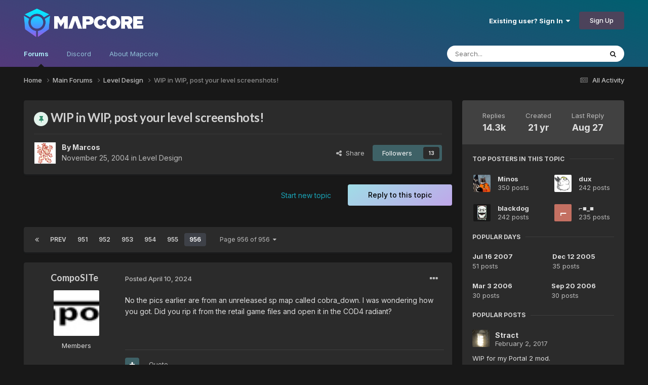

--- FILE ---
content_type: text/html;charset=UTF-8
request_url: https://www.mapcore.org/topic/1302-wip-in-wip-post-your-level-screenshots/page/956/
body_size: 22323
content:
<!DOCTYPE html>
<html lang="en-US" dir="ltr">
	<head>
		<meta charset="utf-8">
        
		<title>WIP in WIP, post your level screenshots! - Page 956 - Level Design - Mapcore</title>
		
		
		
		

	<meta name="viewport" content="width=device-width, initial-scale=1">



	<meta name="twitter:card" content="summary_large_image" />


	
		<meta name="twitter:site" content="@mapcore" />
	



	
		
			
				<meta property="og:title" content="WIP in WIP, post your level screenshots!">
			
		
	

	
		
			
				<meta property="og:type" content="website">
			
		
	

	
		
			
				<meta property="og:url" content="https://www.mapcore.org/topic/1302-wip-in-wip-post-your-level-screenshots/">
			
		
	

	
		
			
				<meta property="og:updated_time" content="2025-08-27T11:19:44Z">
			
		
	

	
		
			
				<meta property="og:image" content="https://www.mapcore.org/uploads/monthly_2024_04/Compass_map_mp_invasion.iwi_out(1).png.472d407d4e55ae2e9f050b7227b6c3d8.png">
			
		
	

	
		
			
				<meta property="og:site_name" content="Mapcore">
			
		
	

	
		
			
				<meta property="og:locale" content="en_US">
			
		
	


	
		<link rel="first" href="https://www.mapcore.org/topic/1302-wip-in-wip-post-your-level-screenshots/" />
	

	
		<link rel="prev" href="https://www.mapcore.org/topic/1302-wip-in-wip-post-your-level-screenshots/page/955/" />
	

	
		<link rel="canonical" href="https://www.mapcore.org/topic/1302-wip-in-wip-post-your-level-screenshots/page/956/" />
	

	
		<link as="style" rel="preload" href="https://www.mapcore.org/applications/core/interface/ckeditor/ckeditor/skins/moono/editor.css?t=P1PF" />
	





<link rel="manifest" href="https://www.mapcore.org/manifest.webmanifest/">
<meta name="msapplication-config" content="https://www.mapcore.org/browserconfig.xml/">
<meta name="msapplication-starturl" content="/">
<meta name="application-name" content="Mapcore">
<meta name="apple-mobile-web-app-title" content="Mapcore">

	<meta name="theme-color" content="#4c435b">










<link rel="preload" href="//www.mapcore.org/applications/core/interface/font/fontawesome-webfont.woff2?v=4.7.0" as="font" crossorigin="anonymous">
		


	<link rel="preconnect" href="https://fonts.googleapis.com">
	<link rel="preconnect" href="https://fonts.gstatic.com" crossorigin>
	
		
			<link href="https://fonts.googleapis.com/css2?family=Lato:wght@300;400;500;600;700&display=swap" rel="stylesheet">
		
		
			<link href="https://fonts.googleapis.com/css2?family=Inter:wght@300;400;500;600;700&display=swap" rel="stylesheet">
		
	



	<link rel='stylesheet' href='https://www.mapcore.org/uploads/css_built_16/341e4a57816af3ba440d891ca87450ff_framework.css?v=23ef4d2bb21749721606' media='all'>

	<link rel='stylesheet' href='https://www.mapcore.org/uploads/css_built_16/05e81b71abe4f22d6eb8d1a929494829_responsive.css?v=23ef4d2bb21749721606' media='all'>

	<link rel='stylesheet' href='https://www.mapcore.org/uploads/css_built_16/90eb5adf50a8c640f633d47fd7eb1778_core.css?v=23ef4d2bb21749721606' media='all'>

	<link rel='stylesheet' href='https://www.mapcore.org/uploads/css_built_16/5a0da001ccc2200dc5625c3f3934497d_core_responsive.css?v=23ef4d2bb21749721606' media='all'>

	<link rel='stylesheet' href='https://www.mapcore.org/uploads/css_built_16/62e269ced0fdab7e30e026f1d30ae516_forums.css?v=23ef4d2bb21749721606' media='all'>

	<link rel='stylesheet' href='https://www.mapcore.org/uploads/css_built_16/76e62c573090645fb99a15a363d8620e_forums_responsive.css?v=23ef4d2bb21749721606' media='all'>

	<link rel='stylesheet' href='https://www.mapcore.org/uploads/css_built_16/ebdea0c6a7dab6d37900b9190d3ac77b_topics.css?v=23ef4d2bb21749721606' media='all'>





<link rel='stylesheet' href='https://www.mapcore.org/uploads/css_built_16/258adbb6e4f3e83cd3b355f84e3fa002_custom.css?v=23ef4d2bb21749721606' media='all'>




		
		

	</head>
	<body class='ipsApp ipsApp_front ipsJS_none ipsClearfix' data-controller='core.front.core.app' data-message="" data-pageApp='forums' data-pageLocation='front' data-pageModule='forums' data-pageController='topic' data-pageID='1302'  >
		
        

        

		<a href='#ipsLayout_mainArea' class='ipsHide' title='Go to main content on this page' accesskey='m'>Jump to content</a>
		





		<div id='ipsLayout_header' class='ipsClearfix'>
			<header>
				<div class='ipsLayout_container'>
					


<a href='https://www.mapcore.org/' id='elLogo' accesskey='1'><img src="https://www.mapcore.org/uploads/monthly_2023_11/mapcore_logo_dark.png.2e2cbb81fe37c201a5bf5170db9349c8.png" alt='Mapcore'></a>

					
						

	<ul id='elUserNav' class='ipsList_inline cSignedOut ipsResponsive_showDesktop'>
		
        
		
        
        
            
            <li id='elSignInLink'>
                <a href='https://www.mapcore.org/login/' data-ipsMenu-closeOnClick="false" data-ipsMenu id='elUserSignIn'>
                    Existing user? Sign In &nbsp;<i class='fa fa-caret-down'></i>
                </a>
                
<div id='elUserSignIn_menu' class='ipsMenu ipsMenu_auto ipsHide'>
	<form accept-charset='utf-8' method='post' action='https://www.mapcore.org/login/'>
		<input type="hidden" name="csrfKey" value="56b7c3535701bcca84f799fb72182a67">
		<input type="hidden" name="ref" value="aHR0cHM6Ly93d3cubWFwY29yZS5vcmcvdG9waWMvMTMwMi13aXAtaW4td2lwLXBvc3QteW91ci1sZXZlbC1zY3JlZW5zaG90cy9wYWdlLzk1Ni8=">
		<div data-role="loginForm">
			
			
			
				<div class='ipsColumns ipsColumns_noSpacing'>
					<div class='ipsColumn ipsColumn_wide' id='elUserSignIn_internal'>
						
<div class="ipsPad ipsForm ipsForm_vertical">
	<h4 class="ipsType_sectionHead">Sign In</h4>
	<br><br>
	<ul class='ipsList_reset'>
		<li class="ipsFieldRow ipsFieldRow_noLabel ipsFieldRow_fullWidth">
			
			
				<input type="text" placeholder="Display Name or Email Address" name="auth" autocomplete="email">
			
		</li>
		<li class="ipsFieldRow ipsFieldRow_noLabel ipsFieldRow_fullWidth">
			<input type="password" placeholder="Password" name="password" autocomplete="current-password">
		</li>
		<li class="ipsFieldRow ipsFieldRow_checkbox ipsClearfix">
			<span class="ipsCustomInput">
				<input type="checkbox" name="remember_me" id="remember_me_checkbox" value="1" checked aria-checked="true">
				<span></span>
			</span>
			<div class="ipsFieldRow_content">
				<label class="ipsFieldRow_label" for="remember_me_checkbox">Remember me</label>
				<span class="ipsFieldRow_desc">Not recommended on shared computers</span>
			</div>
		</li>
		<li class="ipsFieldRow ipsFieldRow_fullWidth">
			<button type="submit" name="_processLogin" value="usernamepassword" class="ipsButton ipsButton_primary ipsButton_small" id="elSignIn_submit">Sign In</button>
			
				<p class="ipsType_right ipsType_small">
					
						<a href='https://www.mapcore.org/lostpassword/' data-ipsDialog data-ipsDialog-title='Forgot your password?'>
					
					Forgot your password?</a>
				</p>
			
		</li>
	</ul>
</div>
					</div>
					<div class='ipsColumn ipsColumn_wide'>
						<div class='ipsPadding' id='elUserSignIn_external'>
							<div class='ipsAreaBackground_light ipsPadding:half'>
								
								
									<div class='ipsType_center ipsMargin_top:half'>
										

<button type="submit" name="_processLogin" value="9" class='ipsButton ipsButton_verySmall ipsButton_fullWidth ipsSocial ipsSocial_twitter' style="background-color: #000000">
	
		<span class='ipsSocial_icon'>
			
				<i class='fa fa-twitter'></i>
			
		</span>
		<span class='ipsSocial_text'>Sign in with X</span>
	
</button>
									</div>
								
							</div>
						</div>
					</div>
				</div>
			
		</div>
	</form>
</div>
            </li>
            
        
		
			<li>
				
					<a href='https://www.mapcore.org/register/' data-ipsDialog data-ipsDialog-size='narrow' data-ipsDialog-title='Sign Up' id='elRegisterButton' class='ipsButton ipsButton_normal ipsButton_primary'>Sign Up</a>
				
			</li>
		
	</ul>

						
<ul class='ipsMobileHamburger ipsList_reset ipsResponsive_hideDesktop'>
	<li data-ipsDrawer data-ipsDrawer-drawerElem='#elMobileDrawer'>
		<a href='#' >
			
			
				
			
			
			
			<i class='fa fa-navicon'></i>
		</a>
	</li>
</ul>
					
				</div>
			</header>
			

	<nav data-controller='core.front.core.navBar' class='ipsNavBar_noSubBars ipsResponsive_showDesktop'>
		<div class='ipsNavBar_primary ipsLayout_container ipsNavBar_noSubBars'>
			<ul data-role="primaryNavBar" class='ipsClearfix'>
				


	
		
		
			
		
		<li class='ipsNavBar_active' data-active id='elNavSecondary_8' data-role="navBarItem" data-navApp="forums" data-navExt="Forums">
			
			
				<a href="https://www.mapcore.org"  data-navItem-id="8" data-navDefault>
					Forums<span class='ipsNavBar_active__identifier'></span>
				</a>
			
			
		</li>
	
	

	
		
		
		<li  id='elNavSecondary_40' data-role="navBarItem" data-navApp="core" data-navExt="CustomItem">
			
			
				<a href="https://discord.gg/XM2C6U4" target='_blank' rel="noopener" data-navItem-id="40" >
					Discord<span class='ipsNavBar_active__identifier'></span>
				</a>
			
			
		</li>
	
	

	
		
		
		<li  id='elNavSecondary_26' data-role="navBarItem" data-navApp="cms" data-navExt="Pages">
			
			
				<a href="https://www.mapcore.org/about-mapcore/"  data-navItem-id="26" >
					About Mapcore<span class='ipsNavBar_active__identifier'></span>
				</a>
			
			
		</li>
	
	

				<li class='ipsHide' id='elNavigationMore' data-role='navMore'>
					<a href='#' data-ipsMenu data-ipsMenu-appendTo='#elNavigationMore' id='elNavigationMore_dropdown'>More</a>
					<ul class='ipsNavBar_secondary ipsHide' data-role='secondaryNavBar'>
						<li class='ipsHide' id='elNavigationMore_more' data-role='navMore'>
							<a href='#' data-ipsMenu data-ipsMenu-appendTo='#elNavigationMore_more' id='elNavigationMore_more_dropdown'>More <i class='fa fa-caret-down'></i></a>
							<ul class='ipsHide ipsMenu ipsMenu_auto' id='elNavigationMore_more_dropdown_menu' data-role='moreDropdown'></ul>
						</li>
					</ul>
				</li>
			</ul>
			

	<div id="elSearchWrapper">
		<div id='elSearch' data-controller="core.front.core.quickSearch">
			<form accept-charset='utf-8' action='//www.mapcore.org/search/?do=quicksearch' method='post'>
                <input type='search' id='elSearchField' placeholder='Search...' name='q' autocomplete='off' aria-label='Search'>
                <details class='cSearchFilter'>
                    <summary class='cSearchFilter__text'></summary>
                    <ul class='cSearchFilter__menu'>
                        
                        <li><label><input type="radio" name="type" value="all" ><span class='cSearchFilter__menuText'>Everywhere</span></label></li>
                        
                            
                                <li><label><input type="radio" name="type" value='contextual_{&quot;type&quot;:&quot;forums_topic&quot;,&quot;nodes&quot;:21}' checked><span class='cSearchFilter__menuText'>This Forum</span></label></li>
                            
                                <li><label><input type="radio" name="type" value='contextual_{&quot;type&quot;:&quot;forums_topic&quot;,&quot;item&quot;:1302}' checked><span class='cSearchFilter__menuText'>This Topic</span></label></li>
                            
                        
                        
                            <li><label><input type="radio" name="type" value="core_statuses_status"><span class='cSearchFilter__menuText'>Status Updates</span></label></li>
                        
                            <li><label><input type="radio" name="type" value="forums_topic"><span class='cSearchFilter__menuText'>Topics</span></label></li>
                        
                            <li><label><input type="radio" name="type" value="cms_pages_pageitem"><span class='cSearchFilter__menuText'>Pages</span></label></li>
                        
                            <li><label><input type="radio" name="type" value="cms_records1"><span class='cSearchFilter__menuText'>Articles</span></label></li>
                        
                            <li><label><input type="radio" name="type" value="cms_records2"><span class='cSearchFilter__menuText'>Pages</span></label></li>
                        
                            <li><label><input type="radio" name="type" value="core_members"><span class='cSearchFilter__menuText'>Members</span></label></li>
                        
                    </ul>
                </details>
				<button class='cSearchSubmit' type="submit" aria-label='Search'><i class="fa fa-search"></i></button>
			</form>
		</div>
	</div>

		</div>
	</nav>

			
<ul id='elMobileNav' class='ipsResponsive_hideDesktop' data-controller='core.front.core.mobileNav'>
	
		
			
			
				
				
			
				
					<li id='elMobileBreadcrumb'>
						<a href='https://www.mapcore.org/forum/21-level-design/'>
							<span>Level Design</span>
						</a>
					</li>
				
				
			
				
				
			
		
	
	
	
	<li >
		<a data-action="defaultStream" href='https://www.mapcore.org/discover/'><i class="fa fa-newspaper-o" aria-hidden="true"></i></a>
	</li>

	

	
		<li class='ipsJS_show'>
			<a href='https://www.mapcore.org/search/'><i class='fa fa-search'></i></a>
		</li>
	
</ul>
		</div>
		<main id='ipsLayout_body' class='ipsLayout_container'>
			<div id='ipsLayout_contentArea'>
				<div id='ipsLayout_contentWrapper'>
					
<nav class='ipsBreadcrumb ipsBreadcrumb_top ipsFaded_withHover'>
	

	<ul class='ipsList_inline ipsPos_right'>
		
		<li >
			<a data-action="defaultStream" class='ipsType_light '  href='https://www.mapcore.org/discover/'><i class="fa fa-newspaper-o" aria-hidden="true"></i> <span>All Activity</span></a>
		</li>
		
	</ul>

	<ul data-role="breadcrumbList">
		<li>
			<a title="Home" href='https://www.mapcore.org/'>
				<span>Home <i class='fa fa-angle-right'></i></span>
			</a>
		</li>
		
		
			<li>
				
					<a href='https://www.mapcore.org/forum/46-main-forums/'>
						<span>Main Forums <i class='fa fa-angle-right' aria-hidden="true"></i></span>
					</a>
				
			</li>
		
			<li>
				
					<a href='https://www.mapcore.org/forum/21-level-design/'>
						<span>Level Design <i class='fa fa-angle-right' aria-hidden="true"></i></span>
					</a>
				
			</li>
		
			<li>
				
					WIP in WIP, post your level screenshots!
				
			</li>
		
	</ul>
</nav>
					
					<div id='ipsLayout_mainArea'>
						
						
						
						

	




						



<div class="ipsPageHeader ipsResponsive_pull ipsBox ipsPadding sm:ipsPadding:half ipsMargin_bottom">
		
	
	<div class="ipsFlex ipsFlex-ai:center ipsFlex-fw:wrap ipsGap:4">
		<div class="ipsFlex-flex:11">
			<h1 class="ipsType_pageTitle ipsContained_container">
				
                    
                    
					
						<span><span class="ipsBadge ipsBadge_icon ipsBadge_positive" data-ipstooltip title="Pinned"><i class="fa fa-thumb-tack"></i></span></span>
					
					
				

				
				
					<span class="ipsType_break ipsContained">
						<span>WIP in WIP, post your level screenshots!</span>
					</span>
				
			</h1>
			
			
		</div>
		
	</div>
	<hr class="ipsHr">
	<div class="ipsPageHeader__meta ipsFlex ipsFlex-jc:between ipsFlex-ai:center ipsFlex-fw:wrap ipsGap:3">
		<div class="ipsFlex-flex:11">
			<div class="ipsPhotoPanel ipsPhotoPanel_mini ipsPhotoPanel_notPhone ipsClearfix">
				


	<a href="https://www.mapcore.org/profile/13074-marcos/" rel="nofollow" data-ipsHover data-ipsHover-width="370" data-ipsHover-target="https://www.mapcore.org/profile/13074-marcos/?do=hovercard" class="ipsUserPhoto ipsUserPhoto_mini" title="Go to Marcos's profile">
		<img src='https://www.mapcore.org/uploads/profile/photo-13074.gif' alt='Marcos' loading="lazy">
	</a>

				<div>
					<p class="ipsType_reset ipsType_blendLinks">
						<span class="ipsType_normal">
						
							<strong>By 


<a href='https://www.mapcore.org/profile/13074-marcos/' rel="nofollow" data-ipsHover data-ipsHover-width='370' data-ipsHover-target='https://www.mapcore.org/profile/13074-marcos/?do=hovercard&amp;referrer=https%253A%252F%252Fwww.mapcore.org%252Ftopic%252F1302-wip-in-wip-post-your-level-screenshots%252Fpage%252F956%252F' title="Go to Marcos's profile" class="ipsType_break">Marcos</a></strong><br>
							<span class="ipsType_light"><time datetime='2004-11-25T12:11:03Z' title='11/25/2004 12:11  PM' data-short='21 yr'>November 25, 2004</time> in <a href="https://www.mapcore.org/forum/21-level-design/">Level Design</a></span>
						
						</span>
					</p>
				</div>
			</div>
		</div>
		
			<div class="ipsFlex-flex:01 ipsResponsive_hidePhone">
				<div class="ipsShareLinks">
					
						


    <a href='#elShareItem_101813537_menu' id='elShareItem_101813537' data-ipsMenu class='ipsShareButton ipsButton ipsButton_verySmall ipsButton_link ipsButton_link--light'>
        <span><i class='fa fa-share-alt'></i></span> &nbsp;Share
    </a>

    <div class='ipsPadding ipsMenu ipsMenu_normal ipsHide' id='elShareItem_101813537_menu' data-controller="core.front.core.sharelink">
        
        
        <span data-ipsCopy data-ipsCopy-flashmessage>
            <a href="https://www.mapcore.org/topic/1302-wip-in-wip-post-your-level-screenshots/" class="ipsButton ipsButton_light ipsButton_small ipsButton_fullWidth" data-role="copyButton" data-clipboard-text="https://www.mapcore.org/topic/1302-wip-in-wip-post-your-level-screenshots/" data-ipstooltip title='Copy Link to Clipboard'><i class="fa fa-clone"></i> https://www.mapcore.org/topic/1302-wip-in-wip-post-your-level-screenshots/</a>
        </span>
        <ul class='ipsShareLinks ipsMargin_top:half'>
            
                <li>
<a href="https://www.facebook.com/sharer/sharer.php?u=https%3A%2F%2Fwww.mapcore.org%2Ftopic%2F1302-wip-in-wip-post-your-level-screenshots%2F" class="cShareLink cShareLink_facebook" target="_blank" data-role="shareLink" title='Share on Facebook' data-ipsTooltip rel='noopener nofollow'>
	<i class="fa fa-facebook"></i>
</a></li>
            
                <li>
<a href="https://www.linkedin.com/shareArticle?mini=true&amp;url=https%3A%2F%2Fwww.mapcore.org%2Ftopic%2F1302-wip-in-wip-post-your-level-screenshots%2F&amp;title=WIP+in+WIP%2C+post+your+level+screenshots%21" rel="nofollow noopener" class="cShareLink cShareLink_linkedin" target="_blank" data-role="shareLink" title='Share on LinkedIn' data-ipsTooltip>
	<i class="fa fa-linkedin"></i>
</a></li>
            
                <li>
<a href="https://www.reddit.com/submit?url=https%3A%2F%2Fwww.mapcore.org%2Ftopic%2F1302-wip-in-wip-post-your-level-screenshots%2F&amp;title=WIP+in+WIP%2C+post+your+level+screenshots%21" rel="nofollow noopener" class="cShareLink cShareLink_reddit" target="_blank" title='Share on Reddit' data-ipsTooltip>
	<i class="fa fa-reddit"></i>
</a></li>
            
                <li>
<a href="https://x.com/share?url=https%3A%2F%2Fwww.mapcore.org%2Ftopic%2F1302-wip-in-wip-post-your-level-screenshots%2F" class="cShareLink cShareLink_x" target="_blank" data-role="shareLink" title='Share on X' data-ipsTooltip rel='nofollow noopener'>
    <i class="fa fa-x"></i>
</a></li>
            
                <li>
<a href="https://pinterest.com/pin/create/button/?url=https://www.mapcore.org/topic/1302-wip-in-wip-post-your-level-screenshots/&amp;media=https://www.mapcore.org/uploads/monthly_2023_11/Screenshot2023-11-26at19_27_58.png.f9ece2afd21cdfe3dcd1f85368706cd8.png" class="cShareLink cShareLink_pinterest" rel="nofollow noopener" target="_blank" data-role="shareLink" title='Share on Pinterest' data-ipsTooltip>
	<i class="fa fa-pinterest"></i>
</a></li>
            
        </ul>
        
            <hr class='ipsHr'>
            <button class='ipsHide ipsButton ipsButton_verySmall ipsButton_light ipsButton_fullWidth ipsMargin_top:half' data-controller='core.front.core.webshare' data-role='webShare' data-webShareTitle='WIP in WIP, post your level screenshots!' data-webShareText='WIP in WIP, post your level screenshots!' data-webShareUrl='https://www.mapcore.org/topic/1302-wip-in-wip-post-your-level-screenshots/'>More sharing options...</button>
        
    </div>

					
					
                    

					



					

<div data-followApp='forums' data-followArea='topic' data-followID='1302' data-controller='core.front.core.followButton'>
	

	<a href='https://www.mapcore.org/login/' rel="nofollow" class="ipsFollow ipsPos_middle ipsButton ipsButton_light ipsButton_verySmall " data-role="followButton" data-ipsTooltip title='Sign in to follow this'>
		<span>Followers</span>
		<span class='ipsCommentCount'>13</span>
	</a>

</div>
				</div>
			</div>
					
	</div>
	
	
</div>








<div class="ipsClearfix">
	<ul class="ipsToolList ipsToolList_horizontal ipsClearfix ipsSpacer_both ">
		
			<li class="ipsToolList_primaryAction">
				<span data-controller="forums.front.topic.reply">
					
						<a href="#replyForm" rel="nofollow" class="ipsButton ipsButton_important ipsButton_medium ipsButton_fullWidth" data-action="replyToTopic">Reply to this topic</a>
					
				</span>
			</li>
		
		
			<li class="ipsResponsive_hidePhone">
				
					<a href="https://www.mapcore.org/forum/21-level-design/?do=add" rel="nofollow" class="ipsButton ipsButton_link ipsButton_medium ipsButton_fullWidth" title="Start a new topic in this forum">Start new topic</a>
				
			</li>
		
		
	</ul>
</div>

<div id="comments" data-controller="core.front.core.commentFeed,forums.front.topic.view, core.front.core.ignoredComments" data-autopoll data-baseurl="https://www.mapcore.org/topic/1302-wip-in-wip-post-your-level-screenshots/" data-lastpage data-feedid="topic-1302" class="cTopic ipsClear ipsSpacer_top">
	
			

				<div class="ipsBox ipsResponsive_pull ipsPadding:half ipsClearfix ipsClear ipsMargin_bottom">
					
					
						


	
	<ul class='ipsPagination' id='elPagination_1936fd5ffd04fb32872f3e10d7b53a41_238201511' data-ipsPagination-seoPagination='true' data-pages='956' data-ipsPagination  data-ipsPagination-pages="956" data-ipsPagination-perPage='15'>
		
			
				<li class='ipsPagination_first'><a href='https://www.mapcore.org/topic/1302-wip-in-wip-post-your-level-screenshots/#comments' rel="first" data-page='1' data-ipsTooltip title='First page'><i class='fa fa-angle-double-left'></i></a></li>
				<li class='ipsPagination_prev'><a href='https://www.mapcore.org/topic/1302-wip-in-wip-post-your-level-screenshots/page/955/#comments' rel="prev" data-page='955' data-ipsTooltip title='Previous page'>Prev</a></li>
				
					<li class='ipsPagination_page'><a href='https://www.mapcore.org/topic/1302-wip-in-wip-post-your-level-screenshots/page/951/#comments' data-page='951'>951</a></li>
				
					<li class='ipsPagination_page'><a href='https://www.mapcore.org/topic/1302-wip-in-wip-post-your-level-screenshots/page/952/#comments' data-page='952'>952</a></li>
				
					<li class='ipsPagination_page'><a href='https://www.mapcore.org/topic/1302-wip-in-wip-post-your-level-screenshots/page/953/#comments' data-page='953'>953</a></li>
				
					<li class='ipsPagination_page'><a href='https://www.mapcore.org/topic/1302-wip-in-wip-post-your-level-screenshots/page/954/#comments' data-page='954'>954</a></li>
				
					<li class='ipsPagination_page'><a href='https://www.mapcore.org/topic/1302-wip-in-wip-post-your-level-screenshots/page/955/#comments' data-page='955'>955</a></li>
				
			
			<li class='ipsPagination_page ipsPagination_active'><a href='https://www.mapcore.org/topic/1302-wip-in-wip-post-your-level-screenshots/page/956/#comments' data-page='956'>956</a></li>
			
				<li class='ipsPagination_next ipsPagination_inactive'><a href='https://www.mapcore.org/topic/1302-wip-in-wip-post-your-level-screenshots/page/956/#comments' rel="next" data-page='956' data-ipsTooltip title='Next page'>Next</a></li>
				<li class='ipsPagination_last ipsPagination_inactive'><a href='https://www.mapcore.org/topic/1302-wip-in-wip-post-your-level-screenshots/page/956/#comments' rel="last" data-page='956' data-ipsTooltip title='Last page'><i class='fa fa-angle-double-right'></i></a></li>
			
			
				<li class='ipsPagination_pageJump'>
					<a href='#' data-ipsMenu data-ipsMenu-closeOnClick='false' data-ipsMenu-appendTo='#elPagination_1936fd5ffd04fb32872f3e10d7b53a41_238201511' id='elPagination_1936fd5ffd04fb32872f3e10d7b53a41_238201511_jump'>Page 956 of 956 &nbsp;<i class='fa fa-caret-down'></i></a>
					<div class='ipsMenu ipsMenu_narrow ipsPadding ipsHide' id='elPagination_1936fd5ffd04fb32872f3e10d7b53a41_238201511_jump_menu'>
						<form accept-charset='utf-8' method='post' action='https://www.mapcore.org/topic/1302-wip-in-wip-post-your-level-screenshots/#comments' data-role="pageJump" data-baseUrl='#'>
							<ul class='ipsForm ipsForm_horizontal'>
								<li class='ipsFieldRow'>
									<input type='number' min='1' max='956' placeholder='Page number' class='ipsField_fullWidth' name='page'>
								</li>
								<li class='ipsFieldRow ipsFieldRow_fullWidth'>
									<input type='submit' class='ipsButton_fullWidth ipsButton ipsButton_verySmall ipsButton_primary' value='Go'>
								</li>
							</ul>
						</form>
					</div>
				</li>
			
		
	</ul>

					
				</div>
			
	

	

<div data-controller='core.front.core.recommendedComments' data-url='https://www.mapcore.org/topic/1302-wip-in-wip-post-your-level-screenshots/?recommended=comments' class='ipsRecommendedComments ipsHide'>
	<div data-role="recommendedComments">
		<h2 class='ipsType_sectionHead ipsType_large ipsType_bold ipsMargin_bottom'>Recommended Posts</h2>
		
	</div>
</div>
	
	<div id="elPostFeed" data-role="commentFeed" data-controller="core.front.core.moderation" >
		<form action="https://www.mapcore.org/topic/1302-wip-in-wip-post-your-level-screenshots/page/956/?csrfKey=56b7c3535701bcca84f799fb72182a67&amp;do=multimodComment" method="post" data-ipspageaction data-role="moderationTools">
			
			
				

					

					
					



<a id='findComment-480149'></a>
<a id='comment-480149'></a>
<article  id='elComment_480149' class='cPost ipsBox ipsResponsive_pull  ipsComment  ipsComment_parent ipsClearfix ipsClear ipsColumns ipsColumns_noSpacing ipsColumns_collapsePhone    '>
	

	

	<div class='cAuthorPane_mobile ipsResponsive_showPhone'>
		<div class='cAuthorPane_photo'>
			<div class='cAuthorPane_photoWrap'>
				


	<a href="https://www.mapcore.org/profile/13186-composite/" rel="nofollow" data-ipsHover data-ipsHover-width="370" data-ipsHover-target="https://www.mapcore.org/profile/13186-composite/?do=hovercard" class="ipsUserPhoto ipsUserPhoto_large" title="Go to CompoSITe's profile">
		<img src='https://www.mapcore.org/uploads/profile/photo-13186.jpg' alt='CompoSITe' loading="lazy">
	</a>

				
				
			</div>
		</div>
		<div class='cAuthorPane_content'>
			<h3 class='ipsType_sectionHead cAuthorPane_author ipsType_break ipsType_blendLinks ipsFlex ipsFlex-ai:center'>
				


<a href='https://www.mapcore.org/profile/13186-composite/' rel="nofollow" data-ipsHover data-ipsHover-width='370' data-ipsHover-target='https://www.mapcore.org/profile/13186-composite/?do=hovercard&amp;referrer=https%253A%252F%252Fwww.mapcore.org%252Ftopic%252F1302-wip-in-wip-post-your-level-screenshots%252Fpage%252F956%252F' title="Go to CompoSITe's profile" class="ipsType_break">CompoSITe</a>
			</h3>
			<div class='ipsType_light ipsType_reset'>
			    <a href='https://www.mapcore.org/topic/1302-wip-in-wip-post-your-level-screenshots/page/956/#findComment-480149' rel="nofollow" class='ipsType_blendLinks'>Posted <time datetime='2024-04-10T17:38:34Z' title='04/10/2024 05:38  PM' data-short='1 yr'>April 10, 2024</time></a>
				
			</div>
		</div>
	</div>
	<aside class='ipsComment_author cAuthorPane ipsColumn ipsColumn_medium ipsResponsive_hidePhone'>
		<h3 class='ipsType_sectionHead cAuthorPane_author ipsType_blendLinks ipsType_break'><strong>


<a href='https://www.mapcore.org/profile/13186-composite/' rel="nofollow" data-ipsHover data-ipsHover-width='370' data-ipsHover-target='https://www.mapcore.org/profile/13186-composite/?do=hovercard&amp;referrer=https%253A%252F%252Fwww.mapcore.org%252Ftopic%252F1302-wip-in-wip-post-your-level-screenshots%252Fpage%252F956%252F' title="Go to CompoSITe's profile" class="ipsType_break">CompoSITe</a></strong>
			
		</h3>
		<ul class='cAuthorPane_info ipsList_reset'>
			<li data-role='photo' class='cAuthorPane_photo'>
				<div class='cAuthorPane_photoWrap'>
					


	<a href="https://www.mapcore.org/profile/13186-composite/" rel="nofollow" data-ipsHover data-ipsHover-width="370" data-ipsHover-target="https://www.mapcore.org/profile/13186-composite/?do=hovercard" class="ipsUserPhoto ipsUserPhoto_large" title="Go to CompoSITe's profile">
		<img src='https://www.mapcore.org/uploads/profile/photo-13186.jpg' alt='CompoSITe' loading="lazy">
	</a>

					
					
				</div>
			</li>
			
				<li data-role='group'>Members</li>
				
			
			
				<li data-role='stats' class='ipsMargin_top'>
					<ul class="ipsList_reset ipsType_light ipsFlex ipsFlex-ai:center ipsFlex-jc:center ipsGap_row:2 cAuthorPane_stats">
						<li>
							
								<a href="https://www.mapcore.org/profile/13186-composite/content/" rel="nofollow" title="141 posts" data-ipsTooltip class="ipsType_blendLinks">
							
								<i class="fa fa-comment"></i> 141
							
								</a>
							
						</li>
						
					</ul>
				</li>
			
			
				

			
		</ul>
	</aside>
	<div class='ipsColumn ipsColumn_fluid ipsMargin:none'>
		

<div id='comment-480149_wrap' data-controller='core.front.core.comment' data-commentApp='forums' data-commentType='forums' data-commentID="480149" data-quoteData='{&quot;userid&quot;:13186,&quot;username&quot;:&quot;CompoSITe&quot;,&quot;timestamp&quot;:1712770714,&quot;contentapp&quot;:&quot;forums&quot;,&quot;contenttype&quot;:&quot;forums&quot;,&quot;contentid&quot;:1302,&quot;contentclass&quot;:&quot;forums_Topic&quot;,&quot;contentcommentid&quot;:480149}' class='ipsComment_content ipsType_medium'>

	<div class='ipsComment_meta ipsType_light ipsFlex ipsFlex-ai:center ipsFlex-jc:between ipsFlex-fd:row-reverse'>
		<div class='ipsType_light ipsType_reset ipsType_blendLinks ipsComment_toolWrap'>
			<div class='ipsResponsive_hidePhone ipsComment_badges'>
				<ul class='ipsList_reset ipsFlex ipsFlex-jc:end ipsFlex-fw:wrap ipsGap:2 ipsGap_row:1'>
					
					
					
					
					
				</ul>
			</div>
			<ul class='ipsList_reset ipsComment_tools'>
				<li>
					<a href='#elControls_480149_menu' class='ipsComment_ellipsis' id='elControls_480149' title='More options...' data-ipsMenu data-ipsMenu-appendTo='#comment-480149_wrap'><i class='fa fa-ellipsis-h'></i></a>
					<ul id='elControls_480149_menu' class='ipsMenu ipsMenu_narrow ipsHide'>
						
							<li class='ipsMenu_item'><a href='https://www.mapcore.org/topic/1302-wip-in-wip-post-your-level-screenshots/?do=reportComment&amp;comment=480149' data-ipsDialog data-ipsDialog-remoteSubmit data-ipsDialog-size='medium' data-ipsDialog-flashMessage='Thanks for your report.' data-ipsDialog-title="Report post" data-action='reportComment' title='Report this content'>Report</a></li>
						
						
                        
						
						
						
							
								
							
							
							
							
							
							
						
					</ul>
				</li>
				
			</ul>
		</div>

		<div class='ipsType_reset ipsResponsive_hidePhone'>
		   
		   Posted <time datetime='2024-04-10T17:38:34Z' title='04/10/2024 05:38  PM' data-short='1 yr'>April 10, 2024</time>
		   
			
			<span class='ipsResponsive_hidePhone'>
				
				
			</span>
		</div>
	</div>

	

    

	<div class='cPost_contentWrap'>
		
		<div data-role='commentContent' class='ipsType_normal ipsType_richText ipsPadding_bottom ipsContained' data-controller='core.front.core.lightboxedImages'>
			<p>
	No the pics earlier are from an unreleased sp map called cobra_down. I was wondering how you got. Did you rip it from the retail game files and open it in the COD4 radiant?<br />
	<br />
	 
</p>


			
		</div>

		
			<div class='ipsItemControls'>
				
					
						

	<div data-controller='core.front.core.reaction' class='ipsItemControls_right ipsClearfix '>	
		<div class='ipsReact ipsPos_right'>
			
				
				<div class='ipsReact_blurb ipsHide' data-role='reactionBlurb'>
					
				</div>
			
			
			
		</div>
	</div>

					
				
				<ul class='ipsComment_controls ipsClearfix ipsItemControls_left' data-role="commentControls">
					
						
						
							<li data-ipsQuote-editor='topic_comment' data-ipsQuote-target='#comment-480149' class='ipsJS_show'>
								<button class='ipsButton ipsButton_light ipsButton_verySmall ipsButton_narrow cMultiQuote ipsHide' data-action='multiQuoteComment' data-ipsTooltip data-ipsQuote-multiQuote data-mqId='mq480149' title='MultiQuote'><i class='fa fa-plus'></i></button>
							</li>
							<li data-ipsQuote-editor='topic_comment' data-ipsQuote-target='#comment-480149' class='ipsJS_show'>
								<a href='#' data-action='quoteComment' data-ipsQuote-singleQuote>Quote</a>
							</li>
						
						
						
												
					
					<li class='ipsHide' data-role='commentLoading'>
						<span class='ipsLoading ipsLoading_tiny ipsLoading_noAnim'></span>
					</li>
				</ul>
			</div>
		

		
	</div>

	
    
</div>
	</div>
</article>
					
					
					
						







<div class="ipsBox cTopicOverview cTopicOverview--inline ipsFlex ipsFlex-fd:row md:ipsFlex-fd:row sm:ipsFlex-fd:column ipsMargin_bottom sm:ipsMargin_bottom:half sm:ipsMargin_top:half ipsResponsive_pull ipsResponsive_hideDesktop ipsResponsive_block " data-controller='forums.front.topic.activity'>

	<div class='cTopicOverview__header ipsAreaBackground_light ipsFlex sm:ipsFlex-fw:wrap sm:ipsFlex-jc:center'>
		<ul class='cTopicOverview__stats ipsPadding ipsMargin:none sm:ipsPadding_horizontal:half ipsFlex ipsFlex-flex:10 ipsFlex-jc:around ipsFlex-ai:center'>
			<li class='cTopicOverview__statItem ipsType_center'>
				<span class='cTopicOverview__statTitle ipsType_light ipsTruncate ipsTruncate_line'>Replies</span>
				<span class='cTopicOverview__statValue'>14.3k</span>
			</li>
			<li class='cTopicOverview__statItem ipsType_center'>
				<span class='cTopicOverview__statTitle ipsType_light ipsTruncate ipsTruncate_line'>Created</span>
				<span class='cTopicOverview__statValue'><time datetime='2004-11-25T12:11:03Z' title='11/25/2004 12:11  PM' data-short='21 yr'>21 yr</time></span>
			</li>
			<li class='cTopicOverview__statItem ipsType_center'>
				<span class='cTopicOverview__statTitle ipsType_light ipsTruncate ipsTruncate_line'>Last Reply </span>
				<span class='cTopicOverview__statValue'><time datetime='2025-08-27T11:19:44Z' title='08/27/2025 11:19  AM' data-short='Aug 27'>Aug 27</time></span>
			</li>
		</ul>
		<a href='#' data-action='toggleOverview' class='cTopicOverview__toggle cTopicOverview__toggle--inline ipsType_large ipsType_light ipsPad ipsFlex ipsFlex-ai:center ipsFlex-jc:center'><i class='fa fa-chevron-down'></i></a>
	</div>
	
		<div class='cTopicOverview__preview ipsFlex-flex:10' data-role="preview">
			<div class='cTopicOverview__previewInner ipsPadding_vertical ipsPadding_horizontal ipsResponsive_hidePhone ipsFlex ipsFlex-fd:row'>
				
					<div class='cTopicOverview__section--users ipsFlex-flex:00'>
						<h4 class='ipsType_reset cTopicOverview__sectionTitle ipsType_dark ipsType_uppercase ipsType_noBreak'>Top Posters In This Topic</h4>
						<ul class='cTopicOverview__dataList ipsMargin:none ipsPadding:none ipsList_style:none ipsFlex ipsFlex-jc:between ipsFlex-ai:center'>
							
								<li class="cTopicOverview__dataItem ipsMargin_right ipsFlex ipsFlex-jc:start ipsFlex-ai:center">
									


	<a href="https://www.mapcore.org/profile/13101-minos/" rel="nofollow" data-ipsHover data-ipsHover-width="370" data-ipsHover-target="https://www.mapcore.org/profile/13101-minos/?do=hovercard" class="ipsUserPhoto ipsUserPhoto_tiny" title="Go to Minos's profile">
		<img src='https://www.mapcore.org/uploads/monthly_2025_05/c34337bd.thumb.jpg.6395d1f79e5362b24b823aedb5c12546.jpg' alt='Minos' loading="lazy">
	</a>

									<p class='ipsMargin:none ipsPadding_left:half ipsPadding_right ipsType_right'>350</p>
								</li>
							
								<li class="cTopicOverview__dataItem ipsMargin_right ipsFlex ipsFlex-jc:start ipsFlex-ai:center">
									


	<a href="https://www.mapcore.org/profile/13359-dux/" rel="nofollow" data-ipsHover data-ipsHover-width="370" data-ipsHover-target="https://www.mapcore.org/profile/13359-dux/?do=hovercard" class="ipsUserPhoto ipsUserPhoto_tiny" title="Go to dux's profile">
		<img src='https://www.mapcore.org/uploads/monthly_2016_12/Fb-S3fen.thumb.png.8035556e4406f361970e22c54cfb6294.png' alt='dux' loading="lazy">
	</a>

									<p class='ipsMargin:none ipsPadding_left:half ipsPadding_right ipsType_right'>242</p>
								</li>
							
								<li class="cTopicOverview__dataItem ipsMargin_right ipsFlex ipsFlex-jc:start ipsFlex-ai:center">
									


	<a href="https://www.mapcore.org/profile/19073-blackdog/" rel="nofollow" data-ipsHover data-ipsHover-width="370" data-ipsHover-target="https://www.mapcore.org/profile/19073-blackdog/?do=hovercard" class="ipsUserPhoto ipsUserPhoto_tiny" title="Go to blackdog's profile">
		<img src='https://www.mapcore.org/uploads/monthly_2021_04/fscociety-01.thumb.png.6e7478fd7ccef653ec772d19baf6730a.png' alt='blackdog' loading="lazy">
	</a>

									<p class='ipsMargin:none ipsPadding_left:half ipsPadding_right ipsType_right'>242</p>
								</li>
							
								<li class="cTopicOverview__dataItem ipsMargin_right ipsFlex ipsFlex-jc:start ipsFlex-ai:center">
									


	<a href="https://www.mapcore.org/profile/13897-%E2%8C%90%E2%96%A0_%E2%96%A0/" rel="nofollow" data-ipsHover data-ipsHover-width="370" data-ipsHover-target="https://www.mapcore.org/profile/13897-%E2%8C%90%E2%96%A0_%E2%96%A0/?do=hovercard" class="ipsUserPhoto ipsUserPhoto_tiny" title="Go to ⌐■_■'s profile">
		<img src='data:image/svg+xml,%3Csvg%20xmlns%3D%22http%3A%2F%2Fwww.w3.org%2F2000%2Fsvg%22%20viewBox%3D%220%200%201024%201024%22%20style%3D%22background%3A%23c47062%22%3E%3Cg%3E%3Ctext%20text-anchor%3D%22middle%22%20dy%3D%22.35em%22%20x%3D%22512%22%20y%3D%22512%22%20fill%3D%22%23ffffff%22%20font-size%3D%22700%22%20font-family%3D%22-apple-system%2C%20BlinkMacSystemFont%2C%20Roboto%2C%20Helvetica%2C%20Arial%2C%20sans-serif%22%3E%E2%8C%90%3C%2Ftext%3E%3C%2Fg%3E%3C%2Fsvg%3E' alt='⌐■_■' loading="lazy">
	</a>

									<p class='ipsMargin:none ipsPadding_left:half ipsPadding_right ipsType_right'>235</p>
								</li>
							
						</ul>
					</div>
				
				
					<div class='cTopicOverview__section--popularDays ipsFlex-flex:00 ipsPadding_left ipsPadding_left:double'>
						<h4 class='ipsType_reset cTopicOverview__sectionTitle ipsType_dark ipsType_uppercase ipsType_noBreak'>Popular Days</h4>
						<ul class='cTopicOverview__dataList ipsMargin:none ipsPadding:none ipsList_style:none ipsFlex ipsFlex-jc:between ipsFlex-ai:center'>
							
								<li class='ipsFlex-flex:10'>
									<a href="https://www.mapcore.org/topic/1302-wip-in-wip-post-your-level-screenshots/#findComment-155808" rel="nofollow" class='cTopicOverview__dataItem ipsMargin_right ipsType_blendLinks ipsFlex ipsFlex-jc:between ipsFlex-ai:center'>
										<p class='ipsMargin:none'>Jul 16</p>
										<p class='ipsMargin:none ipsMargin_horizontal ipsType_light'>51</p>
									</a>
								</li>
							
								<li class='ipsFlex-flex:10'>
									<a href="https://www.mapcore.org/topic/1302-wip-in-wip-post-your-level-screenshots/#findComment-69665" rel="nofollow" class='cTopicOverview__dataItem ipsMargin_right ipsType_blendLinks ipsFlex ipsFlex-jc:between ipsFlex-ai:center'>
										<p class='ipsMargin:none'>Dec 12</p>
										<p class='ipsMargin:none ipsMargin_horizontal ipsType_light'>35</p>
									</a>
								</li>
							
								<li class='ipsFlex-flex:10'>
									<a href="https://www.mapcore.org/topic/1302-wip-in-wip-post-your-level-screenshots/#findComment-80265" rel="nofollow" class='cTopicOverview__dataItem ipsMargin_right ipsType_blendLinks ipsFlex ipsFlex-jc:between ipsFlex-ai:center'>
										<p class='ipsMargin:none'>Mar 3</p>
										<p class='ipsMargin:none ipsMargin_horizontal ipsType_light'>30</p>
									</a>
								</li>
							
								<li class='ipsFlex-flex:10'>
									<a href="https://www.mapcore.org/topic/1302-wip-in-wip-post-your-level-screenshots/#findComment-116288" rel="nofollow" class='cTopicOverview__dataItem ipsMargin_right ipsType_blendLinks ipsFlex ipsFlex-jc:between ipsFlex-ai:center'>
										<p class='ipsMargin:none'>Sep 20</p>
										<p class='ipsMargin:none ipsMargin_horizontal ipsType_light'>30</p>
									</a>
								</li>
							
						</ul>
					</div>
				
			</div>
		</div>
	
	
	<div class='cTopicOverview__body ipsPadding ipsHide ipsFlex ipsFlex-flex:11 ipsFlex-fd:column' data-role="overview">
		
			<div class='cTopicOverview__section--users ipsMargin_bottom'>
				<h4 class='ipsType_reset cTopicOverview__sectionTitle ipsType_withHr ipsType_dark ipsType_uppercase ipsMargin_bottom'>Top Posters In This Topic</h4>
				<ul class='cTopicOverview__dataList ipsList_reset ipsFlex ipsFlex-jc:start ipsFlex-ai:center ipsFlex-fw:wrap ipsGap:8 ipsGap_row:5'>
					
						<li class="cTopicOverview__dataItem cTopicOverview__dataItem--split ipsFlex ipsFlex-jc:start ipsFlex-ai:center ipsFlex-flex:11">
							


	<a href="https://www.mapcore.org/profile/13101-minos/" rel="nofollow" data-ipsHover data-ipsHover-width="370" data-ipsHover-target="https://www.mapcore.org/profile/13101-minos/?do=hovercard" class="ipsUserPhoto ipsUserPhoto_tiny" title="Go to Minos's profile">
		<img src='https://www.mapcore.org/uploads/monthly_2025_05/c34337bd.thumb.jpg.6395d1f79e5362b24b823aedb5c12546.jpg' alt='Minos' loading="lazy">
	</a>

							<p class='ipsMargin:none ipsMargin_left:half cTopicOverview__dataItemInner ipsType_left'>
								<strong class='ipsTruncate ipsTruncate_line'><a href='https://www.mapcore.org/profile/13101-minos/' class='ipsType_blendLinks'>Minos</a></strong>
								<span class='ipsType_light'>350 posts</span>
							</p>
						</li>
					
						<li class="cTopicOverview__dataItem cTopicOverview__dataItem--split ipsFlex ipsFlex-jc:start ipsFlex-ai:center ipsFlex-flex:11">
							


	<a href="https://www.mapcore.org/profile/13359-dux/" rel="nofollow" data-ipsHover data-ipsHover-width="370" data-ipsHover-target="https://www.mapcore.org/profile/13359-dux/?do=hovercard" class="ipsUserPhoto ipsUserPhoto_tiny" title="Go to dux's profile">
		<img src='https://www.mapcore.org/uploads/monthly_2016_12/Fb-S3fen.thumb.png.8035556e4406f361970e22c54cfb6294.png' alt='dux' loading="lazy">
	</a>

							<p class='ipsMargin:none ipsMargin_left:half cTopicOverview__dataItemInner ipsType_left'>
								<strong class='ipsTruncate ipsTruncate_line'><a href='https://www.mapcore.org/profile/13359-dux/' class='ipsType_blendLinks'>dux</a></strong>
								<span class='ipsType_light'>242 posts</span>
							</p>
						</li>
					
						<li class="cTopicOverview__dataItem cTopicOverview__dataItem--split ipsFlex ipsFlex-jc:start ipsFlex-ai:center ipsFlex-flex:11">
							


	<a href="https://www.mapcore.org/profile/19073-blackdog/" rel="nofollow" data-ipsHover data-ipsHover-width="370" data-ipsHover-target="https://www.mapcore.org/profile/19073-blackdog/?do=hovercard" class="ipsUserPhoto ipsUserPhoto_tiny" title="Go to blackdog's profile">
		<img src='https://www.mapcore.org/uploads/monthly_2021_04/fscociety-01.thumb.png.6e7478fd7ccef653ec772d19baf6730a.png' alt='blackdog' loading="lazy">
	</a>

							<p class='ipsMargin:none ipsMargin_left:half cTopicOverview__dataItemInner ipsType_left'>
								<strong class='ipsTruncate ipsTruncate_line'><a href='https://www.mapcore.org/profile/19073-blackdog/' class='ipsType_blendLinks'>blackdog</a></strong>
								<span class='ipsType_light'>242 posts</span>
							</p>
						</li>
					
						<li class="cTopicOverview__dataItem cTopicOverview__dataItem--split ipsFlex ipsFlex-jc:start ipsFlex-ai:center ipsFlex-flex:11">
							


	<a href="https://www.mapcore.org/profile/13897-%E2%8C%90%E2%96%A0_%E2%96%A0/" rel="nofollow" data-ipsHover data-ipsHover-width="370" data-ipsHover-target="https://www.mapcore.org/profile/13897-%E2%8C%90%E2%96%A0_%E2%96%A0/?do=hovercard" class="ipsUserPhoto ipsUserPhoto_tiny" title="Go to ⌐■_■'s profile">
		<img src='data:image/svg+xml,%3Csvg%20xmlns%3D%22http%3A%2F%2Fwww.w3.org%2F2000%2Fsvg%22%20viewBox%3D%220%200%201024%201024%22%20style%3D%22background%3A%23c47062%22%3E%3Cg%3E%3Ctext%20text-anchor%3D%22middle%22%20dy%3D%22.35em%22%20x%3D%22512%22%20y%3D%22512%22%20fill%3D%22%23ffffff%22%20font-size%3D%22700%22%20font-family%3D%22-apple-system%2C%20BlinkMacSystemFont%2C%20Roboto%2C%20Helvetica%2C%20Arial%2C%20sans-serif%22%3E%E2%8C%90%3C%2Ftext%3E%3C%2Fg%3E%3C%2Fsvg%3E' alt='⌐■_■' loading="lazy">
	</a>

							<p class='ipsMargin:none ipsMargin_left:half cTopicOverview__dataItemInner ipsType_left'>
								<strong class='ipsTruncate ipsTruncate_line'><a href='https://www.mapcore.org/profile/13897-%E2%8C%90%E2%96%A0_%E2%96%A0/' class='ipsType_blendLinks'>⌐■_■</a></strong>
								<span class='ipsType_light'>235 posts</span>
							</p>
						</li>
					
				</ul>
			</div>
		
		
			<div class='cTopicOverview__section--popularDays ipsMargin_bottom'>
				<h4 class='ipsType_reset cTopicOverview__sectionTitle ipsType_withHr ipsType_dark ipsType_uppercase ipsMargin_top:half ipsMargin_bottom'>Popular Days</h4>
				<ul class='cTopicOverview__dataList ipsList_reset ipsFlex ipsFlex-jc:start ipsFlex-ai:center ipsFlex-fw:wrap ipsGap:8 ipsGap_row:5'>
					
						<li class='ipsFlex-flex:10'>
							<a href="https://www.mapcore.org/topic/1302-wip-in-wip-post-your-level-screenshots/#findComment-155808" rel="nofollow" class='cTopicOverview__dataItem ipsType_blendLinks'>
								<p class='ipsMargin:none ipsType_bold'>Jul 16 2007</p>
								<p class='ipsMargin:none ipsType_light'>51 posts</p>
							</a>
						</li>
					
						<li class='ipsFlex-flex:10'>
							<a href="https://www.mapcore.org/topic/1302-wip-in-wip-post-your-level-screenshots/#findComment-69665" rel="nofollow" class='cTopicOverview__dataItem ipsType_blendLinks'>
								<p class='ipsMargin:none ipsType_bold'>Dec 12 2005</p>
								<p class='ipsMargin:none ipsType_light'>35 posts</p>
							</a>
						</li>
					
						<li class='ipsFlex-flex:10'>
							<a href="https://www.mapcore.org/topic/1302-wip-in-wip-post-your-level-screenshots/#findComment-80265" rel="nofollow" class='cTopicOverview__dataItem ipsType_blendLinks'>
								<p class='ipsMargin:none ipsType_bold'>Mar 3 2006</p>
								<p class='ipsMargin:none ipsType_light'>30 posts</p>
							</a>
						</li>
					
						<li class='ipsFlex-flex:10'>
							<a href="https://www.mapcore.org/topic/1302-wip-in-wip-post-your-level-screenshots/#findComment-116288" rel="nofollow" class='cTopicOverview__dataItem ipsType_blendLinks'>
								<p class='ipsMargin:none ipsType_bold'>Sep 20 2006</p>
								<p class='ipsMargin:none ipsType_light'>30 posts</p>
							</a>
						</li>
					
				</ul>
			</div>
		
		
			<div class='cTopicOverview__section--topPost ipsMargin_bottom'>
				<h4 class='ipsType_reset cTopicOverview__sectionTitle ipsType_withHr ipsType_dark ipsType_uppercase ipsMargin_top:half'>Popular Posts</h4>
				
					<a href="https://www.mapcore.org/topic/1302-wip-in-wip-post-your-level-screenshots/?do=findComment&amp;comment=427684" rel="nofollow" class="ipsType_noLinkStyling ipsBlock">
						<div class='ipsPhotoPanel ipsPhotoPanel_tiny ipsClearfix ipsMargin_top'>
							<span class='ipsUserPhoto ipsUserPhoto_tiny'>
								<img src='https://www.mapcore.org/uploads/monthly_2017_01/PkAEIwl.thumb.png.f91f690023b9f08d074dd460d6e5094f.png' alt='Stract'>
							</span>
							<div>
								<h5 class='ipsType_reset ipsType_bold ipsType_normal ipsType_blendLinks'>Stract</h5>
								<p class='ipsMargin:none ipsType_light ipsType_resetLh'><time datetime='2017-02-02T15:38:22Z' title='02/02/2017 03:38  PM' data-short='8 yr'>February 2, 2017</time></p>
							</div>
						</div>
						<p class='ipsMargin:none ipsMargin_top:half ipsType_medium ipsType_richText' data-ipsTruncate data-ipsTruncate-size='3 lines' data-ipsTruncate-type='remove'>
							WIP for my Portal 2 mod.
 

						</p>
					</a>
				
					<a href="https://www.mapcore.org/topic/1302-wip-in-wip-post-your-level-screenshots/?do=findComment&amp;comment=429146" rel="nofollow" class="ipsType_noLinkStyling ipsBlock">
						<div class='ipsPhotoPanel ipsPhotoPanel_tiny ipsClearfix ipsMargin_top'>
							<span class='ipsUserPhoto ipsUserPhoto_tiny'>
								<img src='https://www.mapcore.org/uploads/monthly_2024_07/jyJd2BE2_400x400.thumb.jpg.bb4879cea5ef24ec9c7bddbe36eeb1a2.jpg' alt='jd40'>
							</span>
							<div>
								<h5 class='ipsType_reset ipsType_bold ipsType_normal ipsType_blendLinks'>jd40</h5>
								<p class='ipsMargin:none ipsType_light ipsType_resetLh'><time datetime='2017-03-11T17:49:23Z' title='03/11/2017 05:49  PM' data-short='8 yr'>March 11, 2017</time></p>
							</div>
						</div>
						<p class='ipsMargin:none ipsMargin_top:half ipsType_medium ipsType_richText' data-ipsTruncate data-ipsTruncate-size='3 lines' data-ipsTruncate-type='remove'>
							
						</p>
					</a>
				
					<a href="https://www.mapcore.org/topic/1302-wip-in-wip-post-your-level-screenshots/?do=findComment&amp;comment=425690" rel="nofollow" class="ipsType_noLinkStyling ipsBlock">
						<div class='ipsPhotoPanel ipsPhotoPanel_tiny ipsClearfix ipsMargin_top'>
							<span class='ipsUserPhoto ipsUserPhoto_tiny'>
								<img src='https://www.mapcore.org/uploads/monthly_2022_01/IMG_20220115_001729.thumb.jpg.c99d33055e7fb0ca2d45e00ff01ed4ab.jpg' alt='Corvus'>
							</span>
							<div>
								<h5 class='ipsType_reset ipsType_bold ipsType_normal ipsType_blendLinks'>Corvus</h5>
								<p class='ipsMargin:none ipsType_light ipsType_resetLh'><time datetime='2016-12-20T09:30:20Z' title='12/20/2016 09:30  AM' data-short='9 yr'>December 20, 2016</time></p>
							</div>
						</div>
						<p class='ipsMargin:none ipsMargin_top:half ipsType_medium ipsType_richText' data-ipsTruncate data-ipsTruncate-size='3 lines' data-ipsTruncate-type='remove'>
							A small thing a made for tf2.
 
 
						</p>
					</a>
				
			</div>
		
		
			<div class='cTopicOverview__section--images'>
				<h4 class='ipsType_reset cTopicOverview__sectionTitle ipsType_withHr ipsType_dark ipsType_uppercase ipsMargin_top:half'>Posted Images</h4>
				<div class="ipsMargin_top:half" data-controller='core.front.core.lightboxedImages'>
					<ul class='cTopicOverview__imageGrid ipsMargin:none ipsPadding:none ipsList_style:none ipsFlex ipsFlex-fw:wrap'>
						
							
							<li class='cTopicOverview__image'>
								<a href="https://www.mapcore.org/topic/1302-wip-in-wip-post-your-level-screenshots/?do=findComment&amp;comment=480151" rel="nofollow" class='ipsThumb ipsThumb_bg' data-background-src="https://www.mapcore.org/uploads/monthly_2024_04/Compass_map_mp_invasion.iwi_out(1).png.472d407d4e55ae2e9f050b7227b6c3d8.png">
									<img src="//www.mapcore.org/applications/core/interface/js/spacer.png" data-src="https://www.mapcore.org/uploads/monthly_2024_04/Compass_map_mp_invasion.iwi_out(1).png.472d407d4e55ae2e9f050b7227b6c3d8.png" class="ipsImage">
								</a>
							</li>
						
							
							<li class='cTopicOverview__image'>
								<a href="https://www.mapcore.org/topic/1302-wip-in-wip-post-your-level-screenshots/?do=findComment&amp;comment=480145" rel="nofollow" class='ipsThumb ipsThumb_bg' data-background-src="https://www.mapcore.org/uploads/monthly_2024_04/imagefa2.png.be393d5cbd7f494fc688fb01d13992ed.png">
									<img src="//www.mapcore.org/applications/core/interface/js/spacer.png" data-src="https://www.mapcore.org/uploads/monthly_2024_04/imagefa2.png.be393d5cbd7f494fc688fb01d13992ed.png" class="ipsImage">
								</a>
							</li>
						
							
							<li class='cTopicOverview__image'>
								<a href="https://www.mapcore.org/topic/1302-wip-in-wip-post-your-level-screenshots/?do=findComment&amp;comment=480145" rel="nofollow" class='ipsThumb ipsThumb_bg' data-background-src="https://www.mapcore.org/uploads/monthly_2024_04/imagefa6.png.4cc31a7b21d0fd80f3685910d99ab6ea.png">
									<img src="//www.mapcore.org/applications/core/interface/js/spacer.png" data-src="https://www.mapcore.org/uploads/monthly_2024_04/imagefa6.png.4cc31a7b21d0fd80f3685910d99ab6ea.png" class="ipsImage">
								</a>
							</li>
						
							
							<li class='cTopicOverview__image'>
								<a href="https://www.mapcore.org/topic/1302-wip-in-wip-post-your-level-screenshots/?do=findComment&amp;comment=480145" rel="nofollow" class='ipsThumb ipsThumb_bg' data-background-src="https://www.mapcore.org/uploads/monthly_2024_04/imagefa6b.png.22fbd98c48ffe5622fff010997f9b634.png">
									<img src="//www.mapcore.org/applications/core/interface/js/spacer.png" data-src="https://www.mapcore.org/uploads/monthly_2024_04/imagefa6b.png.22fbd98c48ffe5622fff010997f9b634.png" class="ipsImage">
								</a>
							</li>
						
					</ul>
				</div>
			</div>
		
	</div>
	
		<a href='#' data-action='toggleOverview' class='cTopicOverview__toggle cTopicOverview__toggle--afterStats ipsType_large ipsType_light ipsPad ipsFlex ipsFlex-ai:center ipsFlex-jc:center'><i class='fa fa-chevron-down'></i></a>
	
	

</div>



					
				

					

					
					



<a id='findComment-480151'></a>
<a id='comment-480151'></a>
<article  id='elComment_480151' class='cPost ipsBox ipsResponsive_pull  ipsComment  ipsComment_parent ipsClearfix ipsClear ipsColumns ipsColumns_noSpacing ipsColumns_collapsePhone    '>
	

	

	<div class='cAuthorPane_mobile ipsResponsive_showPhone'>
		<div class='cAuthorPane_photo'>
			<div class='cAuthorPane_photoWrap'>
				


	<a href="https://www.mapcore.org/profile/31655-shandy445/" rel="nofollow" data-ipsHover data-ipsHover-width="370" data-ipsHover-target="https://www.mapcore.org/profile/31655-shandy445/?do=hovercard" class="ipsUserPhoto ipsUserPhoto_large" title="Go to Shandy445's profile">
		<img src='data:image/svg+xml,%3Csvg%20xmlns%3D%22http%3A%2F%2Fwww.w3.org%2F2000%2Fsvg%22%20viewBox%3D%220%200%201024%201024%22%20style%3D%22background%3A%2363c462%22%3E%3Cg%3E%3Ctext%20text-anchor%3D%22middle%22%20dy%3D%22.35em%22%20x%3D%22512%22%20y%3D%22512%22%20fill%3D%22%23ffffff%22%20font-size%3D%22700%22%20font-family%3D%22-apple-system%2C%20BlinkMacSystemFont%2C%20Roboto%2C%20Helvetica%2C%20Arial%2C%20sans-serif%22%3ES%3C%2Ftext%3E%3C%2Fg%3E%3C%2Fsvg%3E' alt='Shandy445' loading="lazy">
	</a>

				
				
			</div>
		</div>
		<div class='cAuthorPane_content'>
			<h3 class='ipsType_sectionHead cAuthorPane_author ipsType_break ipsType_blendLinks ipsFlex ipsFlex-ai:center'>
				


<a href='https://www.mapcore.org/profile/31655-shandy445/' rel="nofollow" data-ipsHover data-ipsHover-width='370' data-ipsHover-target='https://www.mapcore.org/profile/31655-shandy445/?do=hovercard&amp;referrer=https%253A%252F%252Fwww.mapcore.org%252Ftopic%252F1302-wip-in-wip-post-your-level-screenshots%252Fpage%252F956%252F' title="Go to Shandy445's profile" class="ipsType_break">Shandy445</a>
			</h3>
			<div class='ipsType_light ipsType_reset'>
			    <a href='https://www.mapcore.org/topic/1302-wip-in-wip-post-your-level-screenshots/page/956/#findComment-480151' rel="nofollow" class='ipsType_blendLinks'>Posted <time datetime='2024-04-10T17:46:20Z' title='04/10/2024 05:46  PM' data-short='1 yr'>April 10, 2024</time></a>
				
			</div>
		</div>
	</div>
	<aside class='ipsComment_author cAuthorPane ipsColumn ipsColumn_medium ipsResponsive_hidePhone'>
		<h3 class='ipsType_sectionHead cAuthorPane_author ipsType_blendLinks ipsType_break'><strong>


<a href='https://www.mapcore.org/profile/31655-shandy445/' rel="nofollow" data-ipsHover data-ipsHover-width='370' data-ipsHover-target='https://www.mapcore.org/profile/31655-shandy445/?do=hovercard&amp;referrer=https%253A%252F%252Fwww.mapcore.org%252Ftopic%252F1302-wip-in-wip-post-your-level-screenshots%252Fpage%252F956%252F' title="Go to Shandy445's profile" class="ipsType_break">Shandy445</a></strong>
			
		</h3>
		<ul class='cAuthorPane_info ipsList_reset'>
			<li data-role='photo' class='cAuthorPane_photo'>
				<div class='cAuthorPane_photoWrap'>
					


	<a href="https://www.mapcore.org/profile/31655-shandy445/" rel="nofollow" data-ipsHover data-ipsHover-width="370" data-ipsHover-target="https://www.mapcore.org/profile/31655-shandy445/?do=hovercard" class="ipsUserPhoto ipsUserPhoto_large" title="Go to Shandy445's profile">
		<img src='data:image/svg+xml,%3Csvg%20xmlns%3D%22http%3A%2F%2Fwww.w3.org%2F2000%2Fsvg%22%20viewBox%3D%220%200%201024%201024%22%20style%3D%22background%3A%2363c462%22%3E%3Cg%3E%3Ctext%20text-anchor%3D%22middle%22%20dy%3D%22.35em%22%20x%3D%22512%22%20y%3D%22512%22%20fill%3D%22%23ffffff%22%20font-size%3D%22700%22%20font-family%3D%22-apple-system%2C%20BlinkMacSystemFont%2C%20Roboto%2C%20Helvetica%2C%20Arial%2C%20sans-serif%22%3ES%3C%2Ftext%3E%3C%2Fg%3E%3C%2Fsvg%3E' alt='Shandy445' loading="lazy">
	</a>

					
					
				</div>
			</li>
			
				<li data-role='group'>Members</li>
				
			
			
				<li data-role='stats' class='ipsMargin_top'>
					<ul class="ipsList_reset ipsType_light ipsFlex ipsFlex-ai:center ipsFlex-jc:center ipsGap_row:2 cAuthorPane_stats">
						<li>
							
								<a href="https://www.mapcore.org/profile/31655-shandy445/content/" rel="nofollow" title="26 posts" data-ipsTooltip class="ipsType_blendLinks">
							
								<i class="fa fa-comment"></i> 26
							
								</a>
							
						</li>
						
					</ul>
				</li>
			
			
				

			
		</ul>
	</aside>
	<div class='ipsColumn ipsColumn_fluid ipsMargin:none'>
		

<div id='comment-480151_wrap' data-controller='core.front.core.comment' data-commentApp='forums' data-commentType='forums' data-commentID="480151" data-quoteData='{&quot;userid&quot;:31655,&quot;username&quot;:&quot;Shandy445&quot;,&quot;timestamp&quot;:1712771180,&quot;contentapp&quot;:&quot;forums&quot;,&quot;contenttype&quot;:&quot;forums&quot;,&quot;contentid&quot;:1302,&quot;contentclass&quot;:&quot;forums_Topic&quot;,&quot;contentcommentid&quot;:480151}' class='ipsComment_content ipsType_medium'>

	<div class='ipsComment_meta ipsType_light ipsFlex ipsFlex-ai:center ipsFlex-jc:between ipsFlex-fd:row-reverse'>
		<div class='ipsType_light ipsType_reset ipsType_blendLinks ipsComment_toolWrap'>
			<div class='ipsResponsive_hidePhone ipsComment_badges'>
				<ul class='ipsList_reset ipsFlex ipsFlex-jc:end ipsFlex-fw:wrap ipsGap:2 ipsGap_row:1'>
					
					
					
					
					
				</ul>
			</div>
			<ul class='ipsList_reset ipsComment_tools'>
				<li>
					<a href='#elControls_480151_menu' class='ipsComment_ellipsis' id='elControls_480151' title='More options...' data-ipsMenu data-ipsMenu-appendTo='#comment-480151_wrap'><i class='fa fa-ellipsis-h'></i></a>
					<ul id='elControls_480151_menu' class='ipsMenu ipsMenu_narrow ipsHide'>
						
							<li class='ipsMenu_item'><a href='https://www.mapcore.org/topic/1302-wip-in-wip-post-your-level-screenshots/?do=reportComment&amp;comment=480151' data-ipsDialog data-ipsDialog-remoteSubmit data-ipsDialog-size='medium' data-ipsDialog-flashMessage='Thanks for your report.' data-ipsDialog-title="Report post" data-action='reportComment' title='Report this content'>Report</a></li>
						
						
                        
						
						
						
							
								
							
							
							
							
							
							
						
					</ul>
				</li>
				
			</ul>
		</div>

		<div class='ipsType_reset ipsResponsive_hidePhone'>
		   
		   Posted <time datetime='2024-04-10T17:46:20Z' title='04/10/2024 05:46  PM' data-short='1 yr'>April 10, 2024</time>
		   
			
			<span class='ipsResponsive_hidePhone'>
				
					(edited)
				
				
			</span>
		</div>
	</div>

	

    

	<div class='cPost_contentWrap'>
		
		<div data-role='commentContent' class='ipsType_normal ipsType_richText ipsPadding_bottom ipsContained' data-controller='core.front.core.lightboxedImages'>
			<blockquote class="ipsQuote" data-ipsquote="" data-ipsquote-contentapp="forums" data-ipsquote-contentclass="forums_Topic" data-ipsquote-contentcommentid="480149" data-ipsquote-contentid="1302" data-ipsquote-contenttype="forums" data-ipsquote-timestamp="1712770714" data-ipsquote-userid="13186" data-ipsquote-username="CompoSITe">
	<div class="ipsQuote_citation">
		8 minutes ago, CompoSITe said:
	</div>

	<div class="ipsQuote_contents">
		<p>
			No the pics earlier are from an unreleased sp map called cobra_down. I was wondering how you got. Did you rip it from the retail game files and open it in the COD4 radiant?<br />
			<br />
			 
		</p>
	</div>
</blockquote>

<p>
	The maps cobra_down_a and b(and a bunch of other maps ) were leaked ages ago.
</p>

<p>
	The geo used in my map is not an extracted geo its simply remade by looking at the original maps (and is not a 1:1) and using the cut version of invasion you were making for Cod4 which along with Favela had both radars left in the files.
</p>

<p>
	 
</p>

<p>
	The radar left in the Cod4 files.
</p>

<p>
	<img class="ipsImage ipsImage_thumbnailed" data-fileid="30256" data-ratio="100.00" width="1000" alt="Compass_map_mp_invasion.iwi_out(1).png.472d407d4e55ae2e9f050b7227b6c3d8.png" src="https://www.mapcore.org/uploads/monthly_2024_04/Compass_map_mp_invasion.iwi_out(1).png.472d407d4e55ae2e9f050b7227b6c3d8.png" />
</p>

<p>
	 
</p>

<p>
	 
</p>

<p>
	 
</p>

<p>
	 
</p>


			
				

<span class='ipsType_reset ipsType_medium ipsType_light' data-excludequote>
	<strong>Edited <time datetime='2024-04-10T17:47:44Z' title='04/10/2024 05:47  PM' data-short='1 yr'>April 10, 2024</time> by Shandy445</strong>
	
	
</span>
			
		</div>

		
			<div class='ipsItemControls'>
				
					
						

	<div data-controller='core.front.core.reaction' class='ipsItemControls_right ipsClearfix '>	
		<div class='ipsReact ipsPos_right'>
			
				
				<div class='ipsReact_blurb ' data-role='reactionBlurb'>
					
						

	
	<ul class='ipsReact_reactions'>
		
			<li class="ipsReact_overview ipsType_blendLinks">
				
<a href='https://www.mapcore.org/profile/32235-lizard/' rel="nofollow" data-ipsHover data-ipsHover-width="370" data-ipsHover-target='https://www.mapcore.org/profile/32235-lizard/?do=hovercard' title="Go to Lizard's profile" class="ipsType_break">Lizard</a>
			</li>
		
		
			
				
				<li class='ipsReact_reactCount'>
					
						<a href='https://www.mapcore.org/topic/1302-wip-in-wip-post-your-level-screenshots/?do=showReactionsComment&amp;comment=480151&amp;reaction=1' data-ipsDialog data-ipsDialog-size='medium' data-ipsDialog-title='See who reacted to this' data-ipsTooltip data-ipsTooltip-label="<strong>Like</strong><br>Loading..." data-ipsTooltip-ajax="https://www.mapcore.org/topic/1302-wip-in-wip-post-your-level-screenshots/?do=showReactionsComment&amp;comment=480151&amp;reaction=1&amp;tooltip=1" data-ipsTooltip-safe title="See who reacted &quot;Like&quot;">
					
							<span>
								<img src='https://www.mapcore.org/uploads/reactions/react_like.png' alt="Like" loading="lazy">
							</span>
							<span>
								1
							</span>
					
						</a>
					
				</li>
			
		
	</ul>

					
				</div>
			
			
			
		</div>
	</div>

					
				
				<ul class='ipsComment_controls ipsClearfix ipsItemControls_left' data-role="commentControls">
					
						
						
							<li data-ipsQuote-editor='topic_comment' data-ipsQuote-target='#comment-480151' class='ipsJS_show'>
								<button class='ipsButton ipsButton_light ipsButton_verySmall ipsButton_narrow cMultiQuote ipsHide' data-action='multiQuoteComment' data-ipsTooltip data-ipsQuote-multiQuote data-mqId='mq480151' title='MultiQuote'><i class='fa fa-plus'></i></button>
							</li>
							<li data-ipsQuote-editor='topic_comment' data-ipsQuote-target='#comment-480151' class='ipsJS_show'>
								<a href='#' data-action='quoteComment' data-ipsQuote-singleQuote>Quote</a>
							</li>
						
						
						
												
					
					<li class='ipsHide' data-role='commentLoading'>
						<span class='ipsLoading ipsLoading_tiny ipsLoading_noAnim'></span>
					</li>
				</ul>
			</div>
		

		
	</div>

	
    
</div>
	</div>
</article>
					
					
					
				

					

					
					



<a id='findComment-480152'></a>
<a id='comment-480152'></a>
<article  id='elComment_480152' class='cPost ipsBox ipsResponsive_pull  ipsComment  ipsComment_parent ipsClearfix ipsClear ipsColumns ipsColumns_noSpacing ipsColumns_collapsePhone    '>
	

	

	<div class='cAuthorPane_mobile ipsResponsive_showPhone'>
		<div class='cAuthorPane_photo'>
			<div class='cAuthorPane_photoWrap'>
				


	<a href="https://www.mapcore.org/profile/13186-composite/" rel="nofollow" data-ipsHover data-ipsHover-width="370" data-ipsHover-target="https://www.mapcore.org/profile/13186-composite/?do=hovercard" class="ipsUserPhoto ipsUserPhoto_large" title="Go to CompoSITe's profile">
		<img src='https://www.mapcore.org/uploads/profile/photo-13186.jpg' alt='CompoSITe' loading="lazy">
	</a>

				
				
			</div>
		</div>
		<div class='cAuthorPane_content'>
			<h3 class='ipsType_sectionHead cAuthorPane_author ipsType_break ipsType_blendLinks ipsFlex ipsFlex-ai:center'>
				


<a href='https://www.mapcore.org/profile/13186-composite/' rel="nofollow" data-ipsHover data-ipsHover-width='370' data-ipsHover-target='https://www.mapcore.org/profile/13186-composite/?do=hovercard&amp;referrer=https%253A%252F%252Fwww.mapcore.org%252Ftopic%252F1302-wip-in-wip-post-your-level-screenshots%252Fpage%252F956%252F' title="Go to CompoSITe's profile" class="ipsType_break">CompoSITe</a>
			</h3>
			<div class='ipsType_light ipsType_reset'>
			    <a href='https://www.mapcore.org/topic/1302-wip-in-wip-post-your-level-screenshots/page/956/#findComment-480152' rel="nofollow" class='ipsType_blendLinks'>Posted <time datetime='2024-04-10T17:49:18Z' title='04/10/2024 05:49  PM' data-short='1 yr'>April 10, 2024</time></a>
				
			</div>
		</div>
	</div>
	<aside class='ipsComment_author cAuthorPane ipsColumn ipsColumn_medium ipsResponsive_hidePhone'>
		<h3 class='ipsType_sectionHead cAuthorPane_author ipsType_blendLinks ipsType_break'><strong>


<a href='https://www.mapcore.org/profile/13186-composite/' rel="nofollow" data-ipsHover data-ipsHover-width='370' data-ipsHover-target='https://www.mapcore.org/profile/13186-composite/?do=hovercard&amp;referrer=https%253A%252F%252Fwww.mapcore.org%252Ftopic%252F1302-wip-in-wip-post-your-level-screenshots%252Fpage%252F956%252F' title="Go to CompoSITe's profile" class="ipsType_break">CompoSITe</a></strong>
			
		</h3>
		<ul class='cAuthorPane_info ipsList_reset'>
			<li data-role='photo' class='cAuthorPane_photo'>
				<div class='cAuthorPane_photoWrap'>
					


	<a href="https://www.mapcore.org/profile/13186-composite/" rel="nofollow" data-ipsHover data-ipsHover-width="370" data-ipsHover-target="https://www.mapcore.org/profile/13186-composite/?do=hovercard" class="ipsUserPhoto ipsUserPhoto_large" title="Go to CompoSITe's profile">
		<img src='https://www.mapcore.org/uploads/profile/photo-13186.jpg' alt='CompoSITe' loading="lazy">
	</a>

					
					
				</div>
			</li>
			
				<li data-role='group'>Members</li>
				
			
			
				<li data-role='stats' class='ipsMargin_top'>
					<ul class="ipsList_reset ipsType_light ipsFlex ipsFlex-ai:center ipsFlex-jc:center ipsGap_row:2 cAuthorPane_stats">
						<li>
							
								<a href="https://www.mapcore.org/profile/13186-composite/content/" rel="nofollow" title="141 posts" data-ipsTooltip class="ipsType_blendLinks">
							
								<i class="fa fa-comment"></i> 141
							
								</a>
							
						</li>
						
					</ul>
				</li>
			
			
				

			
		</ul>
	</aside>
	<div class='ipsColumn ipsColumn_fluid ipsMargin:none'>
		

<div id='comment-480152_wrap' data-controller='core.front.core.comment' data-commentApp='forums' data-commentType='forums' data-commentID="480152" data-quoteData='{&quot;userid&quot;:13186,&quot;username&quot;:&quot;CompoSITe&quot;,&quot;timestamp&quot;:1712771358,&quot;contentapp&quot;:&quot;forums&quot;,&quot;contenttype&quot;:&quot;forums&quot;,&quot;contentid&quot;:1302,&quot;contentclass&quot;:&quot;forums_Topic&quot;,&quot;contentcommentid&quot;:480152}' class='ipsComment_content ipsType_medium'>

	<div class='ipsComment_meta ipsType_light ipsFlex ipsFlex-ai:center ipsFlex-jc:between ipsFlex-fd:row-reverse'>
		<div class='ipsType_light ipsType_reset ipsType_blendLinks ipsComment_toolWrap'>
			<div class='ipsResponsive_hidePhone ipsComment_badges'>
				<ul class='ipsList_reset ipsFlex ipsFlex-jc:end ipsFlex-fw:wrap ipsGap:2 ipsGap_row:1'>
					
					
					
					
					
				</ul>
			</div>
			<ul class='ipsList_reset ipsComment_tools'>
				<li>
					<a href='#elControls_480152_menu' class='ipsComment_ellipsis' id='elControls_480152' title='More options...' data-ipsMenu data-ipsMenu-appendTo='#comment-480152_wrap'><i class='fa fa-ellipsis-h'></i></a>
					<ul id='elControls_480152_menu' class='ipsMenu ipsMenu_narrow ipsHide'>
						
							<li class='ipsMenu_item'><a href='https://www.mapcore.org/topic/1302-wip-in-wip-post-your-level-screenshots/?do=reportComment&amp;comment=480152' data-ipsDialog data-ipsDialog-remoteSubmit data-ipsDialog-size='medium' data-ipsDialog-flashMessage='Thanks for your report.' data-ipsDialog-title="Report post" data-action='reportComment' title='Report this content'>Report</a></li>
						
						
                        
						
						
						
							
								
							
							
							
							
							
							
						
					</ul>
				</li>
				
			</ul>
		</div>

		<div class='ipsType_reset ipsResponsive_hidePhone'>
		   
		   Posted <time datetime='2024-04-10T17:49:18Z' title='04/10/2024 05:49  PM' data-short='1 yr'>April 10, 2024</time>
		   
			
			<span class='ipsResponsive_hidePhone'>
				
				
			</span>
		</div>
	</div>

	

    

	<div class='cPost_contentWrap'>
		
		<div data-role='commentContent' class='ipsType_normal ipsType_richText ipsPadding_bottom ipsContained' data-controller='core.front.core.lightboxedImages'>
			<p>
	Good to know, thanks.
</p>


			
		</div>

		
			<div class='ipsItemControls'>
				
					
						

	<div data-controller='core.front.core.reaction' class='ipsItemControls_right ipsClearfix '>	
		<div class='ipsReact ipsPos_right'>
			
				
				<div class='ipsReact_blurb ipsHide' data-role='reactionBlurb'>
					
				</div>
			
			
			
		</div>
	</div>

					
				
				<ul class='ipsComment_controls ipsClearfix ipsItemControls_left' data-role="commentControls">
					
						
						
							<li data-ipsQuote-editor='topic_comment' data-ipsQuote-target='#comment-480152' class='ipsJS_show'>
								<button class='ipsButton ipsButton_light ipsButton_verySmall ipsButton_narrow cMultiQuote ipsHide' data-action='multiQuoteComment' data-ipsTooltip data-ipsQuote-multiQuote data-mqId='mq480152' title='MultiQuote'><i class='fa fa-plus'></i></button>
							</li>
							<li data-ipsQuote-editor='topic_comment' data-ipsQuote-target='#comment-480152' class='ipsJS_show'>
								<a href='#' data-action='quoteComment' data-ipsQuote-singleQuote>Quote</a>
							</li>
						
						
						
												
					
					<li class='ipsHide' data-role='commentLoading'>
						<span class='ipsLoading ipsLoading_tiny ipsLoading_noAnim'></span>
					</li>
				</ul>
			</div>
		

		
	</div>

	
    
</div>
	</div>
</article>
					
					
					
				

					

					
					



<a id='findComment-480154'></a>
<a id='comment-480154'></a>
<article  id='elComment_480154' class='cPost ipsBox ipsResponsive_pull  ipsComment  ipsComment_parent ipsClearfix ipsClear ipsColumns ipsColumns_noSpacing ipsColumns_collapsePhone    '>
	

	

	<div class='cAuthorPane_mobile ipsResponsive_showPhone'>
		<div class='cAuthorPane_photo'>
			<div class='cAuthorPane_photoWrap'>
				


	<a href="https://www.mapcore.org/profile/31655-shandy445/" rel="nofollow" data-ipsHover data-ipsHover-width="370" data-ipsHover-target="https://www.mapcore.org/profile/31655-shandy445/?do=hovercard" class="ipsUserPhoto ipsUserPhoto_large" title="Go to Shandy445's profile">
		<img src='data:image/svg+xml,%3Csvg%20xmlns%3D%22http%3A%2F%2Fwww.w3.org%2F2000%2Fsvg%22%20viewBox%3D%220%200%201024%201024%22%20style%3D%22background%3A%2363c462%22%3E%3Cg%3E%3Ctext%20text-anchor%3D%22middle%22%20dy%3D%22.35em%22%20x%3D%22512%22%20y%3D%22512%22%20fill%3D%22%23ffffff%22%20font-size%3D%22700%22%20font-family%3D%22-apple-system%2C%20BlinkMacSystemFont%2C%20Roboto%2C%20Helvetica%2C%20Arial%2C%20sans-serif%22%3ES%3C%2Ftext%3E%3C%2Fg%3E%3C%2Fsvg%3E' alt='Shandy445' loading="lazy">
	</a>

				
				
			</div>
		</div>
		<div class='cAuthorPane_content'>
			<h3 class='ipsType_sectionHead cAuthorPane_author ipsType_break ipsType_blendLinks ipsFlex ipsFlex-ai:center'>
				


<a href='https://www.mapcore.org/profile/31655-shandy445/' rel="nofollow" data-ipsHover data-ipsHover-width='370' data-ipsHover-target='https://www.mapcore.org/profile/31655-shandy445/?do=hovercard&amp;referrer=https%253A%252F%252Fwww.mapcore.org%252Ftopic%252F1302-wip-in-wip-post-your-level-screenshots%252Fpage%252F956%252F' title="Go to Shandy445's profile" class="ipsType_break">Shandy445</a>
			</h3>
			<div class='ipsType_light ipsType_reset'>
			    <a href='https://www.mapcore.org/topic/1302-wip-in-wip-post-your-level-screenshots/page/956/#findComment-480154' rel="nofollow" class='ipsType_blendLinks'>Posted <time datetime='2024-04-10T17:54:36Z' title='04/10/2024 05:54  PM' data-short='1 yr'>April 10, 2024</time></a>
				
			</div>
		</div>
	</div>
	<aside class='ipsComment_author cAuthorPane ipsColumn ipsColumn_medium ipsResponsive_hidePhone'>
		<h3 class='ipsType_sectionHead cAuthorPane_author ipsType_blendLinks ipsType_break'><strong>


<a href='https://www.mapcore.org/profile/31655-shandy445/' rel="nofollow" data-ipsHover data-ipsHover-width='370' data-ipsHover-target='https://www.mapcore.org/profile/31655-shandy445/?do=hovercard&amp;referrer=https%253A%252F%252Fwww.mapcore.org%252Ftopic%252F1302-wip-in-wip-post-your-level-screenshots%252Fpage%252F956%252F' title="Go to Shandy445's profile" class="ipsType_break">Shandy445</a></strong>
			
		</h3>
		<ul class='cAuthorPane_info ipsList_reset'>
			<li data-role='photo' class='cAuthorPane_photo'>
				<div class='cAuthorPane_photoWrap'>
					


	<a href="https://www.mapcore.org/profile/31655-shandy445/" rel="nofollow" data-ipsHover data-ipsHover-width="370" data-ipsHover-target="https://www.mapcore.org/profile/31655-shandy445/?do=hovercard" class="ipsUserPhoto ipsUserPhoto_large" title="Go to Shandy445's profile">
		<img src='data:image/svg+xml,%3Csvg%20xmlns%3D%22http%3A%2F%2Fwww.w3.org%2F2000%2Fsvg%22%20viewBox%3D%220%200%201024%201024%22%20style%3D%22background%3A%2363c462%22%3E%3Cg%3E%3Ctext%20text-anchor%3D%22middle%22%20dy%3D%22.35em%22%20x%3D%22512%22%20y%3D%22512%22%20fill%3D%22%23ffffff%22%20font-size%3D%22700%22%20font-family%3D%22-apple-system%2C%20BlinkMacSystemFont%2C%20Roboto%2C%20Helvetica%2C%20Arial%2C%20sans-serif%22%3ES%3C%2Ftext%3E%3C%2Fg%3E%3C%2Fsvg%3E' alt='Shandy445' loading="lazy">
	</a>

					
					
				</div>
			</li>
			
				<li data-role='group'>Members</li>
				
			
			
				<li data-role='stats' class='ipsMargin_top'>
					<ul class="ipsList_reset ipsType_light ipsFlex ipsFlex-ai:center ipsFlex-jc:center ipsGap_row:2 cAuthorPane_stats">
						<li>
							
								<a href="https://www.mapcore.org/profile/31655-shandy445/content/" rel="nofollow" title="26 posts" data-ipsTooltip class="ipsType_blendLinks">
							
								<i class="fa fa-comment"></i> 26
							
								</a>
							
						</li>
						
					</ul>
				</li>
			
			
				

			
		</ul>
	</aside>
	<div class='ipsColumn ipsColumn_fluid ipsMargin:none'>
		

<div id='comment-480154_wrap' data-controller='core.front.core.comment' data-commentApp='forums' data-commentType='forums' data-commentID="480154" data-quoteData='{&quot;userid&quot;:31655,&quot;username&quot;:&quot;Shandy445&quot;,&quot;timestamp&quot;:1712771676,&quot;contentapp&quot;:&quot;forums&quot;,&quot;contenttype&quot;:&quot;forums&quot;,&quot;contentid&quot;:1302,&quot;contentclass&quot;:&quot;forums_Topic&quot;,&quot;contentcommentid&quot;:480154}' class='ipsComment_content ipsType_medium'>

	<div class='ipsComment_meta ipsType_light ipsFlex ipsFlex-ai:center ipsFlex-jc:between ipsFlex-fd:row-reverse'>
		<div class='ipsType_light ipsType_reset ipsType_blendLinks ipsComment_toolWrap'>
			<div class='ipsResponsive_hidePhone ipsComment_badges'>
				<ul class='ipsList_reset ipsFlex ipsFlex-jc:end ipsFlex-fw:wrap ipsGap:2 ipsGap_row:1'>
					
					
					
					
					
				</ul>
			</div>
			<ul class='ipsList_reset ipsComment_tools'>
				<li>
					<a href='#elControls_480154_menu' class='ipsComment_ellipsis' id='elControls_480154' title='More options...' data-ipsMenu data-ipsMenu-appendTo='#comment-480154_wrap'><i class='fa fa-ellipsis-h'></i></a>
					<ul id='elControls_480154_menu' class='ipsMenu ipsMenu_narrow ipsHide'>
						
							<li class='ipsMenu_item'><a href='https://www.mapcore.org/topic/1302-wip-in-wip-post-your-level-screenshots/?do=reportComment&amp;comment=480154' data-ipsDialog data-ipsDialog-remoteSubmit data-ipsDialog-size='medium' data-ipsDialog-flashMessage='Thanks for your report.' data-ipsDialog-title="Report post" data-action='reportComment' title='Report this content'>Report</a></li>
						
						
                        
						
						
						
							
								
							
							
							
							
							
							
						
					</ul>
				</li>
				
			</ul>
		</div>

		<div class='ipsType_reset ipsResponsive_hidePhone'>
		   
		   Posted <time datetime='2024-04-10T17:54:36Z' title='04/10/2024 05:54  PM' data-short='1 yr'>April 10, 2024</time>
		   
			
			<span class='ipsResponsive_hidePhone'>
				
					(edited)
				
				
			</span>
		</div>
	</div>

	

    

	<div class='cPost_contentWrap'>
		
		<div data-role='commentContent' class='ipsType_normal ipsType_richText ipsPadding_bottom ipsContained' data-controller='core.front.core.lightboxedImages'>
			<blockquote class="ipsQuote" data-ipsquote="" data-ipsquote-contentapp="forums" data-ipsquote-contentclass="forums_Topic" data-ipsquote-contentcommentid="480152" data-ipsquote-contentid="1302" data-ipsquote-contenttype="forums" data-ipsquote-timestamp="1712771358" data-ipsquote-userid="13186" data-ipsquote-username="CompoSITe">
	<div class="ipsQuote_citation">
		6 minutes ago, CompoSITe said:
	</div>

	<div class="ipsQuote_contents">
		<p>
			Good to know, thanks.
		</p>
	</div>
</blockquote>

<p>
	Can i get your thoughts on my version since you originally made the maps ?
</p>


			
				

<span class='ipsType_reset ipsType_medium ipsType_light' data-excludequote>
	<strong>Edited <time datetime='2024-04-10T17:55:28Z' title='04/10/2024 05:55  PM' data-short='1 yr'>April 10, 2024</time> by Shandy445</strong>
	
	
</span>
			
		</div>

		
			<div class='ipsItemControls'>
				
					
						

	<div data-controller='core.front.core.reaction' class='ipsItemControls_right ipsClearfix '>	
		<div class='ipsReact ipsPos_right'>
			
				
				<div class='ipsReact_blurb ipsHide' data-role='reactionBlurb'>
					
				</div>
			
			
			
		</div>
	</div>

					
				
				<ul class='ipsComment_controls ipsClearfix ipsItemControls_left' data-role="commentControls">
					
						
						
							<li data-ipsQuote-editor='topic_comment' data-ipsQuote-target='#comment-480154' class='ipsJS_show'>
								<button class='ipsButton ipsButton_light ipsButton_verySmall ipsButton_narrow cMultiQuote ipsHide' data-action='multiQuoteComment' data-ipsTooltip data-ipsQuote-multiQuote data-mqId='mq480154' title='MultiQuote'><i class='fa fa-plus'></i></button>
							</li>
							<li data-ipsQuote-editor='topic_comment' data-ipsQuote-target='#comment-480154' class='ipsJS_show'>
								<a href='#' data-action='quoteComment' data-ipsQuote-singleQuote>Quote</a>
							</li>
						
						
						
												
					
					<li class='ipsHide' data-role='commentLoading'>
						<span class='ipsLoading ipsLoading_tiny ipsLoading_noAnim'></span>
					</li>
				</ul>
			</div>
		

		
	</div>

	
    
</div>
	</div>
</article>
					
						<ul class="ipsTopicMeta">
							
							
								<li class="ipsTopicMeta__item ipsTopicMeta__item--time">
									1 year later...
								</li>
							
						</ul>
					
					
					
				

					

					
					



<a id='findComment-491306'></a>
<a id='comment-491306'></a>
<article  id='elComment_491306' class='cPost ipsBox ipsResponsive_pull  ipsComment  ipsComment_parent ipsClearfix ipsClear ipsColumns ipsColumns_noSpacing ipsColumns_collapsePhone    '>
	

	

	<div class='cAuthorPane_mobile ipsResponsive_showPhone'>
		<div class='cAuthorPane_photo'>
			<div class='cAuthorPane_photoWrap'>
				


	<a href="https://www.mapcore.org/profile/39566-novasniper77/" rel="nofollow" data-ipsHover data-ipsHover-width="370" data-ipsHover-target="https://www.mapcore.org/profile/39566-novasniper77/?do=hovercard" class="ipsUserPhoto ipsUserPhoto_large" title="Go to NovaSniper77's profile">
		<img src='https://www.mapcore.org/uploads/monthly_2025_08/Roblox(3)(1).thumb.png.184c7aa49f07d3ea2728efa17df03e09.png' alt='NovaSniper77' loading="lazy">
	</a>

				
				
			</div>
		</div>
		<div class='cAuthorPane_content'>
			<h3 class='ipsType_sectionHead cAuthorPane_author ipsType_break ipsType_blendLinks ipsFlex ipsFlex-ai:center'>
				


<a href='https://www.mapcore.org/profile/39566-novasniper77/' rel="nofollow" data-ipsHover data-ipsHover-width='370' data-ipsHover-target='https://www.mapcore.org/profile/39566-novasniper77/?do=hovercard&amp;referrer=https%253A%252F%252Fwww.mapcore.org%252Ftopic%252F1302-wip-in-wip-post-your-level-screenshots%252Fpage%252F956%252F' title="Go to NovaSniper77's profile" class="ipsType_break">NovaSniper77</a>
			</h3>
			<div class='ipsType_light ipsType_reset'>
			    <a href='https://www.mapcore.org/topic/1302-wip-in-wip-post-your-level-screenshots/page/956/#findComment-491306' rel="nofollow" class='ipsType_blendLinks'>Posted <time datetime='2025-08-27T11:19:44Z' title='08/27/2025 11:19  AM' data-short='Aug 27'>August 27, 2025</time></a>
				
			</div>
		</div>
	</div>
	<aside class='ipsComment_author cAuthorPane ipsColumn ipsColumn_medium ipsResponsive_hidePhone'>
		<h3 class='ipsType_sectionHead cAuthorPane_author ipsType_blendLinks ipsType_break'><strong>


<a href='https://www.mapcore.org/profile/39566-novasniper77/' rel="nofollow" data-ipsHover data-ipsHover-width='370' data-ipsHover-target='https://www.mapcore.org/profile/39566-novasniper77/?do=hovercard&amp;referrer=https%253A%252F%252Fwww.mapcore.org%252Ftopic%252F1302-wip-in-wip-post-your-level-screenshots%252Fpage%252F956%252F' title="Go to NovaSniper77's profile" class="ipsType_break">NovaSniper77</a></strong>
			
		</h3>
		<ul class='cAuthorPane_info ipsList_reset'>
			<li data-role='photo' class='cAuthorPane_photo'>
				<div class='cAuthorPane_photoWrap'>
					


	<a href="https://www.mapcore.org/profile/39566-novasniper77/" rel="nofollow" data-ipsHover data-ipsHover-width="370" data-ipsHover-target="https://www.mapcore.org/profile/39566-novasniper77/?do=hovercard" class="ipsUserPhoto ipsUserPhoto_large" title="Go to NovaSniper77's profile">
		<img src='https://www.mapcore.org/uploads/monthly_2025_08/Roblox(3)(1).thumb.png.184c7aa49f07d3ea2728efa17df03e09.png' alt='NovaSniper77' loading="lazy">
	</a>

					
					
				</div>
			</li>
			
				<li data-role='group'>Members</li>
				
			
			
				<li data-role='stats' class='ipsMargin_top'>
					<ul class="ipsList_reset ipsType_light ipsFlex ipsFlex-ai:center ipsFlex-jc:center ipsGap_row:2 cAuthorPane_stats">
						<li>
							
								<a href="https://www.mapcore.org/profile/39566-novasniper77/content/" rel="nofollow" title="1 post" data-ipsTooltip class="ipsType_blendLinks">
							
								<i class="fa fa-comment"></i> 1
							
								</a>
							
						</li>
						
					</ul>
				</li>
			
			
				

			
		</ul>
	</aside>
	<div class='ipsColumn ipsColumn_fluid ipsMargin:none'>
		

<div id='comment-491306_wrap' data-controller='core.front.core.comment' data-commentApp='forums' data-commentType='forums' data-commentID="491306" data-quoteData='{&quot;userid&quot;:39566,&quot;username&quot;:&quot;NovaSniper77&quot;,&quot;timestamp&quot;:1756293584,&quot;contentapp&quot;:&quot;forums&quot;,&quot;contenttype&quot;:&quot;forums&quot;,&quot;contentid&quot;:1302,&quot;contentclass&quot;:&quot;forums_Topic&quot;,&quot;contentcommentid&quot;:491306}' class='ipsComment_content ipsType_medium'>

	<div class='ipsComment_meta ipsType_light ipsFlex ipsFlex-ai:center ipsFlex-jc:between ipsFlex-fd:row-reverse'>
		<div class='ipsType_light ipsType_reset ipsType_blendLinks ipsComment_toolWrap'>
			<div class='ipsResponsive_hidePhone ipsComment_badges'>
				<ul class='ipsList_reset ipsFlex ipsFlex-jc:end ipsFlex-fw:wrap ipsGap:2 ipsGap_row:1'>
					
					
					
					
					
				</ul>
			</div>
			<ul class='ipsList_reset ipsComment_tools'>
				<li>
					<a href='#elControls_491306_menu' class='ipsComment_ellipsis' id='elControls_491306' title='More options...' data-ipsMenu data-ipsMenu-appendTo='#comment-491306_wrap'><i class='fa fa-ellipsis-h'></i></a>
					<ul id='elControls_491306_menu' class='ipsMenu ipsMenu_narrow ipsHide'>
						
							<li class='ipsMenu_item'><a href='https://www.mapcore.org/topic/1302-wip-in-wip-post-your-level-screenshots/?do=reportComment&amp;comment=491306' data-ipsDialog data-ipsDialog-remoteSubmit data-ipsDialog-size='medium' data-ipsDialog-flashMessage='Thanks for your report.' data-ipsDialog-title="Report post" data-action='reportComment' title='Report this content'>Report</a></li>
						
						
                        
						
						
						
							
								
							
							
							
							
							
							
						
					</ul>
				</li>
				
			</ul>
		</div>

		<div class='ipsType_reset ipsResponsive_hidePhone'>
		   
		   Posted <time datetime='2025-08-27T11:19:44Z' title='08/27/2025 11:19  AM' data-short='Aug 27'>August 27, 2025</time>
		   
			
			<span class='ipsResponsive_hidePhone'>
				
				
			</span>
		</div>
	</div>

	

    

	<div class='cPost_contentWrap'>
		
		<div data-role='commentContent' class='ipsType_normal ipsType_richText ipsPadding_bottom ipsContained' data-controller='core.front.core.lightboxedImages'>
			<p>
	Love seeing early map work shared here <img src="https://cdn.jsdelivr.net/gh/twitter/twemoji@14.0.2/assets/72x72/1f64c.png" class="ipsEmoji" alt="🙌">. Even rough builds give a glimpse of the design flow, and pairing that with custom textures is a recipe for something special <img src="https://cdn.jsdelivr.net/gh/twitter/twemoji@14.0.2/assets/72x72/1f3a8.png" class="ipsEmoji" alt="🎨">.
</p>


			
		</div>

		
			<div class='ipsItemControls'>
				
					
						

	<div data-controller='core.front.core.reaction' class='ipsItemControls_right ipsClearfix '>	
		<div class='ipsReact ipsPos_right'>
			
				
				<div class='ipsReact_blurb ipsHide' data-role='reactionBlurb'>
					
				</div>
			
			
			
		</div>
	</div>

					
				
				<ul class='ipsComment_controls ipsClearfix ipsItemControls_left' data-role="commentControls">
					
						
						
							<li data-ipsQuote-editor='topic_comment' data-ipsQuote-target='#comment-491306' class='ipsJS_show'>
								<button class='ipsButton ipsButton_light ipsButton_verySmall ipsButton_narrow cMultiQuote ipsHide' data-action='multiQuoteComment' data-ipsTooltip data-ipsQuote-multiQuote data-mqId='mq491306' title='MultiQuote'><i class='fa fa-plus'></i></button>
							</li>
							<li data-ipsQuote-editor='topic_comment' data-ipsQuote-target='#comment-491306' class='ipsJS_show'>
								<a href='#' data-action='quoteComment' data-ipsQuote-singleQuote>Quote</a>
							</li>
						
						
						
												
					
					<li class='ipsHide' data-role='commentLoading'>
						<span class='ipsLoading ipsLoading_tiny ipsLoading_noAnim'></span>
					</li>
				</ul>
			</div>
		

		
	</div>

	
    
</div>
	</div>
</article>
					
					
					
				
			
			
<input type="hidden" name="csrfKey" value="56b7c3535701bcca84f799fb72182a67" />


		</form>
	</div>

	
		<div class="ipsBox ipsPadding:half ipsMargin_top ipsClearfix ipsClear">
			


	
	<ul class='ipsPagination' id='elPagination_1936fd5ffd04fb32872f3e10d7b53a41_238201511' data-ipsPagination-seoPagination='true' data-pages='956' data-ipsPagination  data-ipsPagination-pages="956" data-ipsPagination-perPage='15'>
		
			
				<li class='ipsPagination_first'><a href='https://www.mapcore.org/topic/1302-wip-in-wip-post-your-level-screenshots/#comments' rel="first" data-page='1' data-ipsTooltip title='First page'><i class='fa fa-angle-double-left'></i></a></li>
				<li class='ipsPagination_prev'><a href='https://www.mapcore.org/topic/1302-wip-in-wip-post-your-level-screenshots/page/955/#comments' rel="prev" data-page='955' data-ipsTooltip title='Previous page'>Prev</a></li>
				
					<li class='ipsPagination_page'><a href='https://www.mapcore.org/topic/1302-wip-in-wip-post-your-level-screenshots/page/951/#comments' data-page='951'>951</a></li>
				
					<li class='ipsPagination_page'><a href='https://www.mapcore.org/topic/1302-wip-in-wip-post-your-level-screenshots/page/952/#comments' data-page='952'>952</a></li>
				
					<li class='ipsPagination_page'><a href='https://www.mapcore.org/topic/1302-wip-in-wip-post-your-level-screenshots/page/953/#comments' data-page='953'>953</a></li>
				
					<li class='ipsPagination_page'><a href='https://www.mapcore.org/topic/1302-wip-in-wip-post-your-level-screenshots/page/954/#comments' data-page='954'>954</a></li>
				
					<li class='ipsPagination_page'><a href='https://www.mapcore.org/topic/1302-wip-in-wip-post-your-level-screenshots/page/955/#comments' data-page='955'>955</a></li>
				
			
			<li class='ipsPagination_page ipsPagination_active'><a href='https://www.mapcore.org/topic/1302-wip-in-wip-post-your-level-screenshots/page/956/#comments' data-page='956'>956</a></li>
			
				<li class='ipsPagination_next ipsPagination_inactive'><a href='https://www.mapcore.org/topic/1302-wip-in-wip-post-your-level-screenshots/page/956/#comments' rel="next" data-page='956' data-ipsTooltip title='Next page'>Next</a></li>
				<li class='ipsPagination_last ipsPagination_inactive'><a href='https://www.mapcore.org/topic/1302-wip-in-wip-post-your-level-screenshots/page/956/#comments' rel="last" data-page='956' data-ipsTooltip title='Last page'><i class='fa fa-angle-double-right'></i></a></li>
			
			
				<li class='ipsPagination_pageJump'>
					<a href='#' data-ipsMenu data-ipsMenu-closeOnClick='false' data-ipsMenu-appendTo='#elPagination_1936fd5ffd04fb32872f3e10d7b53a41_238201511' id='elPagination_1936fd5ffd04fb32872f3e10d7b53a41_238201511_jump'>Page 956 of 956 &nbsp;<i class='fa fa-caret-down'></i></a>
					<div class='ipsMenu ipsMenu_narrow ipsPadding ipsHide' id='elPagination_1936fd5ffd04fb32872f3e10d7b53a41_238201511_jump_menu'>
						<form accept-charset='utf-8' method='post' action='https://www.mapcore.org/topic/1302-wip-in-wip-post-your-level-screenshots/#comments' data-role="pageJump" data-baseUrl='#'>
							<ul class='ipsForm ipsForm_horizontal'>
								<li class='ipsFieldRow'>
									<input type='number' min='1' max='956' placeholder='Page number' class='ipsField_fullWidth' name='page'>
								</li>
								<li class='ipsFieldRow ipsFieldRow_fullWidth'>
									<input type='submit' class='ipsButton_fullWidth ipsButton ipsButton_verySmall ipsButton_primary' value='Go'>
								</li>
							</ul>
						</form>
					</div>
				</li>
			
		
	</ul>

		</div>
	
	
	
	
	
		<a id="replyForm"></a>
	<div data-role="replyArea" class="cTopicPostArea ipsBox ipsResponsive_pull ipsPadding  ipsSpacer_top" >
			
				
				

	
		<div class='ipsPadding_bottom ipsBorder_bottom ipsMargin_bottom cGuestTeaser'>
			<h2 class='ipsType_pageTitle'>Join the conversation</h2>
			<p class='ipsType_normal ipsType_reset'>
	
				
					You can post now and register later.
				
				If you have an account, <a class='ipsType_brandedLink' href='https://www.mapcore.org/login/' data-ipsDialog data-ipsDialog-size='medium' data-ipsDialog-title='Sign In Now'>sign in now</a> to post with your account.
				
					<br><span class='ipsType_warning'><strong>Note:</strong> Your post will require moderator approval before it will be visible.</span>
				
			</p>
	
		</div>
	


<form accept-charset='utf-8' class="ipsForm ipsForm_vertical" action="https://www.mapcore.org/topic/1302-wip-in-wip-post-your-level-screenshots/page/956/" method="post" enctype="multipart/form-data">
	<input type="hidden" name="commentform_1302_submitted" value="1">
	
		<input type="hidden" name="csrfKey" value="56b7c3535701bcca84f799fb72182a67">
	
		<input type="hidden" name="_contentReply" value="1">
	
		<input type="hidden" name="captcha_field" value="1">
	
	
		<input type="hidden" name="MAX_FILE_SIZE" value="535822336">
		<input type="hidden" name="plupload" value="bc49653d99c8fb00c90c1f05859796ba">
	
	<div class='ipsComposeArea ipsComposeArea_withPhoto ipsClearfix ipsContained'>
		<div data-role='whosTyping' class='ipsHide ipsMargin_bottom'></div>
		<div class='ipsPos_left ipsResponsive_hidePhone ipsResponsive_block'>

	<span class='ipsUserPhoto ipsUserPhoto_small '>
		<img src='https://www.mapcore.org/uploads/set_resources_16/84c1e40ea0e759e3f1505eb1788ddf3c_default_photo.png' alt='Guest' loading="lazy">
	</span>
</div>
		<div class='ipsComposeArea_editor'>
			
				
					
				
					
						<ul class='ipsForm ipsForm_horizontal ipsMargin_bottom:half' data-ipsEditor-toolList>
							<li class='ipsFieldRow ipsFieldRow_fullWidth'>
								


	<input
		type="email"
		name="guest_email"
        
		id="elInput_guest_email"
		aria-required='true'
		
		
		
		placeholder='Enter your email address (this is not shown to other users)'
		
		autocomplete="email"
	>
	
	
	

								
							</li>
						</ul>
					
				
					
				
			
			
				
					
						
							
						
						

<div class='ipsType_normal ipsType_richText ipsType_break' data-ipsEditor data-ipsEditor-controller="https://www.mapcore.org/index.php?app=core&amp;module=system&amp;controller=editor" data-ipsEditor-minimized  data-ipsEditor-toolbars='{&quot;desktop&quot;:[{&quot;name&quot;:&quot;row1&quot;,&quot;items&quot;:[&quot;Bold&quot;,&quot;Italic&quot;,&quot;Underline&quot;,&quot;Strike&quot;,&quot;RemoveFormat&quot;,&quot;-&quot;,&quot;ipsLink&quot;,&quot;Ipsquote&quot;,&quot;ipsEmoticon&quot;,&quot;Ipsspoiler&quot;,&quot;-&quot;,&quot;BulletedList&quot;,&quot;NumberedList&quot;,&quot;-&quot;,&quot;JustifyLeft&quot;,&quot;JustifyCenter&quot;,&quot;JustifyRight&quot;,&quot;-&quot;,&quot;TextColor&quot;,&quot;FontSize&quot;,&quot;-&quot;,&quot;ipsPreview&quot;]},&quot;\/&quot;],&quot;tablet&quot;:[{&quot;name&quot;:&quot;row1&quot;,&quot;items&quot;:[&quot;Bold&quot;,&quot;Italic&quot;,&quot;Underline&quot;,&quot;-&quot;,&quot;ipsLink&quot;,&quot;Ipsquote&quot;,&quot;ipsEmoticon&quot;,&quot;Ipsspoiler&quot;,&quot;-&quot;,&quot;BulletedList&quot;,&quot;NumberedList&quot;,&quot;-&quot;,&quot;ipsPreview&quot;]},&quot;\/&quot;],&quot;phone&quot;:[{&quot;name&quot;:&quot;row1&quot;,&quot;items&quot;:[&quot;Bold&quot;,&quot;Italic&quot;,&quot;Underline&quot;,&quot;-&quot;,&quot;ipsLink&quot;,&quot;Ipsquote&quot;,&quot;ipsEmoticon&quot;,&quot;Ipsspoiler&quot;,&quot;-&quot;,&quot;ipsPreview&quot;]},&quot;\/&quot;]}' data-ipsEditor-extraPlugins='' data-ipsEditor-postKey="36cd35f62515e89affe81fbcb96ddcd3" data-ipsEditor-autoSaveKey="reply-forums/forums-1302"  data-ipsEditor-skin="moono" data-ipsEditor-name="topic_comment_1302" data-ipsEditor-pasteBehaviour='rich'  data-ipsEditor-ipsPlugins="ipsautolink,ipsautosave,ipsctrlenter,ipscode,ipscontextmenu,ipsemoticon,ipsimage,ipslink,ipsmentions,ipspage,ipspaste,ipsquote,ipsspoiler,ipsautogrow,ipssource,removeformat,ipspreview" data-ipsEditor-contentClass='IPS\forums\Topic' data-ipsEditor-contentId='1302'>
    <div data-role='editorComposer'>
		<noscript>
			<textarea name="topic_comment_1302_noscript" rows="15"></textarea>
		</noscript>
		<div class="ipsHide norewrite" data-role="mainEditorArea">
			<textarea name="topic_comment_1302" data-role='contentEditor' class="ipsHide" tabindex='1'></textarea>
		</div>
		
			<div class='ipsComposeArea_dummy ipsJS_show' tabindex='1'><i class='fa fa-comment-o'></i> Reply to this topic...</div>
		
		<div class="ipsHide ipsComposeArea_editorPaste" data-role="pasteMessage">
			<p class='ipsType_reset ipsPad_half'>
				
					<a class="ipsPos_right ipsType_normal ipsCursor_pointer ipsComposeArea_editorPasteSwitch" data-action="keepPasteFormatting" title='Keep formatting' data-ipsTooltip>&times;</a>
					<i class="fa fa-info-circle"></i>&nbsp; Pasted as rich text. &nbsp;&nbsp;<a class='ipsCursor_pointer' data-action="removePasteFormatting">Paste as plain text instead</a>
				
			</p>
		</div>
		<div class="ipsHide ipsComposeArea_editorPaste" data-role="emoticonMessage">
			<p class='ipsType_reset ipsPad_half'>
				<i class="fa fa-info-circle"></i>&nbsp; Only 75 emoji are allowed.
			</p>
		</div>
		<div class="ipsHide ipsComposeArea_editorPaste" data-role="embedMessage">
			<p class='ipsType_reset ipsPad_half'>
				<a class="ipsPos_right ipsType_normal ipsCursor_pointer ipsComposeArea_editorPasteSwitch" data-action="keepEmbeddedMedia" title='Keep embedded content' data-ipsTooltip>&times;</a>
				<i class="fa fa-info-circle"></i>&nbsp; Your link has been automatically embedded. &nbsp;&nbsp;<a class='ipsCursor_pointer' data-action="removeEmbeddedMedia">Display as a link instead</a>
			</p>
		</div>
		<div class="ipsHide ipsComposeArea_editorPaste" data-role="embedFailMessage">
			<p class='ipsType_reset ipsPad_half'>
			</p>
		</div>
		<div class="ipsHide ipsComposeArea_editorPaste" data-role="autoSaveRestoreMessage">
			<p class='ipsType_reset ipsPad_half'>
				<a class="ipsPos_right ipsType_normal ipsCursor_pointer ipsComposeArea_editorPasteSwitch" data-action="keepRestoredContents" title='Keep restored contents' data-ipsTooltip>&times;</a>
				<i class="fa fa-info-circle"></i>&nbsp; Your previous content has been restored. &nbsp;&nbsp;<a class='ipsCursor_pointer' data-action="clearEditorContents">Clear editor</a>
			</p>
		</div>
		<div class="ipsHide ipsComposeArea_editorPaste" data-role="imageMessage">
			<p class='ipsType_reset ipsPad_half'>
				<a class="ipsPos_right ipsType_normal ipsCursor_pointer ipsComposeArea_editorPasteSwitch" data-action="removeImageMessage">&times;</a>
				<i class="fa fa-info-circle"></i>&nbsp; You cannot paste images directly. Upload or insert images from URL.
			</p>
		</div>
		
	<div data-ipsEditor-toolList class="ipsAreaBackground_light ipsClearfix">
		<div data-role='attachmentArea'>
			<div class="ipsComposeArea_dropZone ipsComposeArea_dropZoneSmall ipsClearfix ipsClearfix" id='elEditorDrop_topic_comment_1302'>
				<div>
					<ul class='ipsList_inline ipsClearfix'>
						
						
						<div>
							<ul class='ipsList_inline ipsClearfix'>
								<li class='ipsPos_right'>
									<a class="ipsButton ipsButton_veryLight ipsButton_verySmall" href='#' data-ipsDialog data-ipsDialog-forceReload data-ipsDialog-title='Insert image from URL' data-ipsDialog-url="https://www.mapcore.org/index.php?app=core&amp;module=system&amp;controller=editor&amp;do=link&amp;image=1&amp;postKey=36cd35f62515e89affe81fbcb96ddcd3&amp;editorId=topic_comment_1302&amp;csrfKey=56b7c3535701bcca84f799fb72182a67">Insert image from URL</a>
								</li>
							</ul>
						</div>
						
					</ul>
				</div>
			</div>		
		</div>
	</div>
	</div>
	<div data-role='editorPreview' class='ipsHide'>
		<div class='ipsAreaBackground_light ipsPad_half' data-role='previewToolbar'>
			<a href='#' class='ipsPos_right' data-action='closePreview' title='Return to editing mode' data-ipsTooltip>&times;</a>
			<ul class='ipsButton_split'>
				<li data-action='resizePreview' data-size='desktop'><a href='#' title='View at approximate desktop size' data-ipsTooltip class='ipsButton ipsButton_verySmall ipsButton_primary'>Desktop</a></li>
				<li data-action='resizePreview' data-size='tablet'><a href='#' title='View at approximate tablet size' data-ipsTooltip class='ipsButton ipsButton_verySmall ipsButton_light'>Tablet</a></li>
				<li data-action='resizePreview' data-size='phone'><a href='#' title='View at approximate phone size' data-ipsTooltip class='ipsButton ipsButton_verySmall ipsButton_light'>Phone</a></li>
			</ul>
		</div>
		<div data-role='previewContainer' class='ipsAreaBackground ipsType_center'></div>
	</div>
</div>
						
					
				
					
				
					
				
			
			<ul class='ipsToolList ipsToolList_horizontal ipsClear ipsClearfix ipsJS_hide' data-ipsEditor-toolList>
				
					
						
					
						
					
						
							<li class='ipsPos_left ipsResponsive_noFloat  ipsType_medium ipsType_light'>
								
<div data-ipsCaptcha data-ipsCaptcha-service='recaptcha2' data-ipsCaptcha-key="6LeQOAcTAAAAAO6zR4aG-0B2qjcc-FVu_uMDD8-6" data-ipsCaptcha-lang="en_US" data-ipsCaptcha-theme="dark">
	<noscript>
	  <div style="width: 302px; height: 352px;">
	    <div style="width: 302px; height: 352px; position: relative;">
	      <div style="width: 302px; height: 352px; position: absolute;">
	        <iframe src="https://www.google.com/recaptcha/api/fallback?k=6LeQOAcTAAAAAO6zR4aG-0B2qjcc-FVu_uMDD8-6" style="width: 302px; height:352px; border-style: none;">
	        </iframe>
	      </div>
	      <div style="width: 250px; height: 80px; position: absolute; border-style: none; bottom: 21px; left: 25px; margin: 0px; padding: 0px; right: 25px;">
	        <textarea id="g-recaptcha-response" name="g-recaptcha-response" class="g-recaptcha-response" style="width: 250px; height: 80px; border: 1px solid #c1c1c1; margin: 0px; padding: 0px; resize: none;"></textarea>
	      </div>
	    </div>
	  </div>
	</noscript>
</div>
								
							</li>
						
					
				
				
					<li>

	<button type="submit" class="ipsButton ipsButton_primary" tabindex="2" accesskey="s"  role="button">Submit Reply</button>
</li>
				
			</ul>
		</div>
	</div>
</form>
			
		</div>
	

	
		<div class="ipsBox ipsPadding ipsResponsive_pull ipsResponsive_showPhone ipsMargin_top">
			<div class="ipsShareLinks">
				
					


    <a href='#elShareItem_20351328_menu' id='elShareItem_20351328' data-ipsMenu class='ipsShareButton ipsButton ipsButton_verySmall ipsButton_light '>
        <span><i class='fa fa-share-alt'></i></span> &nbsp;Share
    </a>

    <div class='ipsPadding ipsMenu ipsMenu_normal ipsHide' id='elShareItem_20351328_menu' data-controller="core.front.core.sharelink">
        
        
        <span data-ipsCopy data-ipsCopy-flashmessage>
            <a href="https://www.mapcore.org/topic/1302-wip-in-wip-post-your-level-screenshots/" class="ipsButton ipsButton_light ipsButton_small ipsButton_fullWidth" data-role="copyButton" data-clipboard-text="https://www.mapcore.org/topic/1302-wip-in-wip-post-your-level-screenshots/" data-ipstooltip title='Copy Link to Clipboard'><i class="fa fa-clone"></i> https://www.mapcore.org/topic/1302-wip-in-wip-post-your-level-screenshots/</a>
        </span>
        <ul class='ipsShareLinks ipsMargin_top:half'>
            
                <li>
<a href="https://www.facebook.com/sharer/sharer.php?u=https%3A%2F%2Fwww.mapcore.org%2Ftopic%2F1302-wip-in-wip-post-your-level-screenshots%2F" class="cShareLink cShareLink_facebook" target="_blank" data-role="shareLink" title='Share on Facebook' data-ipsTooltip rel='noopener nofollow'>
	<i class="fa fa-facebook"></i>
</a></li>
            
                <li>
<a href="https://www.linkedin.com/shareArticle?mini=true&amp;url=https%3A%2F%2Fwww.mapcore.org%2Ftopic%2F1302-wip-in-wip-post-your-level-screenshots%2F&amp;title=WIP+in+WIP%2C+post+your+level+screenshots%21" rel="nofollow noopener" class="cShareLink cShareLink_linkedin" target="_blank" data-role="shareLink" title='Share on LinkedIn' data-ipsTooltip>
	<i class="fa fa-linkedin"></i>
</a></li>
            
                <li>
<a href="https://www.reddit.com/submit?url=https%3A%2F%2Fwww.mapcore.org%2Ftopic%2F1302-wip-in-wip-post-your-level-screenshots%2F&amp;title=WIP+in+WIP%2C+post+your+level+screenshots%21" rel="nofollow noopener" class="cShareLink cShareLink_reddit" target="_blank" title='Share on Reddit' data-ipsTooltip>
	<i class="fa fa-reddit"></i>
</a></li>
            
                <li>
<a href="https://x.com/share?url=https%3A%2F%2Fwww.mapcore.org%2Ftopic%2F1302-wip-in-wip-post-your-level-screenshots%2F" class="cShareLink cShareLink_x" target="_blank" data-role="shareLink" title='Share on X' data-ipsTooltip rel='nofollow noopener'>
    <i class="fa fa-x"></i>
</a></li>
            
                <li>
<a href="https://pinterest.com/pin/create/button/?url=https://www.mapcore.org/topic/1302-wip-in-wip-post-your-level-screenshots/&amp;media=https://www.mapcore.org/uploads/monthly_2023_11/Screenshot2023-11-26at19_27_58.png.f9ece2afd21cdfe3dcd1f85368706cd8.png" class="cShareLink cShareLink_pinterest" rel="nofollow noopener" target="_blank" data-role="shareLink" title='Share on Pinterest' data-ipsTooltip>
	<i class="fa fa-pinterest"></i>
</a></li>
            
        </ul>
        
            <hr class='ipsHr'>
            <button class='ipsHide ipsButton ipsButton_verySmall ipsButton_light ipsButton_fullWidth ipsMargin_top:half' data-controller='core.front.core.webshare' data-role='webShare' data-webShareTitle='WIP in WIP, post your level screenshots!' data-webShareText='WIP in WIP, post your level screenshots!' data-webShareUrl='https://www.mapcore.org/topic/1302-wip-in-wip-post-your-level-screenshots/'>More sharing options...</button>
        
    </div>

				
				
                

                

<div data-followApp='forums' data-followArea='topic' data-followID='1302' data-controller='core.front.core.followButton'>
	

	<a href='https://www.mapcore.org/login/' rel="nofollow" class="ipsFollow ipsPos_middle ipsButton ipsButton_light ipsButton_verySmall " data-role="followButton" data-ipsTooltip title='Sign in to follow this'>
		<span>Followers</span>
		<span class='ipsCommentCount'>13</span>
	</a>

</div>
				
			</div>
		</div>
	
</div>



<div class="ipsPager ipsSpacer_top">
	<div class="ipsPager_prev">
		
			<a href="https://www.mapcore.org/forum/21-level-design/" title="Go to Level Design" rel="parent">
				<span class="ipsPager_type">Go to topic listing</span>
			</a>
		
	</div>
	
</div>


						


	<div class='cWidgetContainer '  data-role='widgetReceiver' data-orientation='horizontal' data-widgetArea='footer'>
		<ul class='ipsList_reset'>
			
				
					
					<li class='ipsWidget ipsWidget_horizontal ipsBox  ipsWidgetHide ipsHide ' data-blockID='app_forums_hotTopics_qw1jeuq4x' data-blockConfig="true" data-blockTitle="Popular Now" data-blockErrorMessage="This block cannot be shown. This could be because it needs configuring, is unable to show on this page, or will show after reloading this page."  data-controller='core.front.widgets.block'></li>
				
			
		</ul>
	</div>

					</div>
					


	<div id='ipsLayout_sidebar' class='ipsLayout_sidebarright ' data-controller='core.front.widgets.sidebar'>
		
		
			<aside id="elContextualTools" class='ipsClearfix' >
				







<div class="ipsBox ipsResponsive_hideTablet ipsResponsive_hidePhone cTopicOverview cTopicOverview--sidebar ipsFlex ipsFlex-fd:column md:ipsFlex-fd:row sm:ipsFlex-fd:column" data-controller='forums.front.topic.activity'>

	<div class='cTopicOverview__header ipsAreaBackground_light ipsFlex sm:ipsFlex-fw:wrap sm:ipsFlex-jc:center'>
		<ul class='cTopicOverview__stats ipsPadding ipsMargin:none sm:ipsPadding_horizontal:half ipsFlex ipsFlex-flex:10 ipsFlex-jc:around ipsFlex-ai:center'>
			<li class='cTopicOverview__statItem ipsType_center'>
				<span class='cTopicOverview__statTitle ipsType_light ipsTruncate ipsTruncate_line'>Replies</span>
				<span class='cTopicOverview__statValue'>14.3k</span>
			</li>
			<li class='cTopicOverview__statItem ipsType_center'>
				<span class='cTopicOverview__statTitle ipsType_light ipsTruncate ipsTruncate_line'>Created</span>
				<span class='cTopicOverview__statValue'><time datetime='2004-11-25T12:11:03Z' title='11/25/2004 12:11  PM' data-short='21 yr'>21 yr</time></span>
			</li>
			<li class='cTopicOverview__statItem ipsType_center'>
				<span class='cTopicOverview__statTitle ipsType_light ipsTruncate ipsTruncate_line'>Last Reply </span>
				<span class='cTopicOverview__statValue'><time datetime='2025-08-27T11:19:44Z' title='08/27/2025 11:19  AM' data-short='Aug 27'>Aug 27</time></span>
			</li>
		</ul>
		<a href='#' data-action='toggleOverview' class='cTopicOverview__toggle cTopicOverview__toggle--inline ipsType_large ipsType_light ipsPad ipsFlex ipsFlex-ai:center ipsFlex-jc:center'><i class='fa fa-chevron-down'></i></a>
	</div>
	
	
	<div class='cTopicOverview__body ipsPadding ' data-role="overview">
		
			<div class='cTopicOverview__section--users ipsMargin_bottom'>
				<h4 class='ipsType_reset cTopicOverview__sectionTitle ipsType_withHr ipsType_dark ipsType_uppercase ipsMargin_bottom'>Top Posters In This Topic</h4>
				<ul class='cTopicOverview__dataList ipsList_reset ipsFlex ipsFlex-jc:between ipsFlex-ai:center ipsFlex-fw:wrap ipsGap:8 ipsGap_row:5'>
					
						<li class="cTopicOverview__dataItem cTopicOverview__dataItem--split ipsFlex ipsFlex-jc:start ipsFlex-ai:center ipsFlex-flex:11">
							


	<a href="https://www.mapcore.org/profile/13101-minos/" rel="nofollow" data-ipsHover data-ipsHover-width="370" data-ipsHover-target="https://www.mapcore.org/profile/13101-minos/?do=hovercard" class="ipsUserPhoto ipsUserPhoto_tiny" title="Go to Minos's profile">
		<img src='https://www.mapcore.org/uploads/monthly_2025_05/c34337bd.thumb.jpg.6395d1f79e5362b24b823aedb5c12546.jpg' alt='Minos' loading="lazy">
	</a>

							<p class='ipsMargin:none ipsMargin_left:half cTopicOverview__dataItemInner ipsType_left'>
								<strong class='ipsTruncate ipsTruncate_line'><a href='https://www.mapcore.org/profile/13101-minos/' class='ipsType_blendLinks'>Minos</a></strong>
								<span class='ipsType_light'>350 posts</span>
							</p>
						</li>
					
						<li class="cTopicOverview__dataItem cTopicOverview__dataItem--split ipsFlex ipsFlex-jc:start ipsFlex-ai:center ipsFlex-flex:11">
							


	<a href="https://www.mapcore.org/profile/13359-dux/" rel="nofollow" data-ipsHover data-ipsHover-width="370" data-ipsHover-target="https://www.mapcore.org/profile/13359-dux/?do=hovercard" class="ipsUserPhoto ipsUserPhoto_tiny" title="Go to dux's profile">
		<img src='https://www.mapcore.org/uploads/monthly_2016_12/Fb-S3fen.thumb.png.8035556e4406f361970e22c54cfb6294.png' alt='dux' loading="lazy">
	</a>

							<p class='ipsMargin:none ipsMargin_left:half cTopicOverview__dataItemInner ipsType_left'>
								<strong class='ipsTruncate ipsTruncate_line'><a href='https://www.mapcore.org/profile/13359-dux/' class='ipsType_blendLinks'>dux</a></strong>
								<span class='ipsType_light'>242 posts</span>
							</p>
						</li>
					
						<li class="cTopicOverview__dataItem cTopicOverview__dataItem--split ipsFlex ipsFlex-jc:start ipsFlex-ai:center ipsFlex-flex:11">
							


	<a href="https://www.mapcore.org/profile/19073-blackdog/" rel="nofollow" data-ipsHover data-ipsHover-width="370" data-ipsHover-target="https://www.mapcore.org/profile/19073-blackdog/?do=hovercard" class="ipsUserPhoto ipsUserPhoto_tiny" title="Go to blackdog's profile">
		<img src='https://www.mapcore.org/uploads/monthly_2021_04/fscociety-01.thumb.png.6e7478fd7ccef653ec772d19baf6730a.png' alt='blackdog' loading="lazy">
	</a>

							<p class='ipsMargin:none ipsMargin_left:half cTopicOverview__dataItemInner ipsType_left'>
								<strong class='ipsTruncate ipsTruncate_line'><a href='https://www.mapcore.org/profile/19073-blackdog/' class='ipsType_blendLinks'>blackdog</a></strong>
								<span class='ipsType_light'>242 posts</span>
							</p>
						</li>
					
						<li class="cTopicOverview__dataItem cTopicOverview__dataItem--split ipsFlex ipsFlex-jc:start ipsFlex-ai:center ipsFlex-flex:11">
							


	<a href="https://www.mapcore.org/profile/13897-%E2%8C%90%E2%96%A0_%E2%96%A0/" rel="nofollow" data-ipsHover data-ipsHover-width="370" data-ipsHover-target="https://www.mapcore.org/profile/13897-%E2%8C%90%E2%96%A0_%E2%96%A0/?do=hovercard" class="ipsUserPhoto ipsUserPhoto_tiny" title="Go to ⌐■_■'s profile">
		<img src='data:image/svg+xml,%3Csvg%20xmlns%3D%22http%3A%2F%2Fwww.w3.org%2F2000%2Fsvg%22%20viewBox%3D%220%200%201024%201024%22%20style%3D%22background%3A%23c47062%22%3E%3Cg%3E%3Ctext%20text-anchor%3D%22middle%22%20dy%3D%22.35em%22%20x%3D%22512%22%20y%3D%22512%22%20fill%3D%22%23ffffff%22%20font-size%3D%22700%22%20font-family%3D%22-apple-system%2C%20BlinkMacSystemFont%2C%20Roboto%2C%20Helvetica%2C%20Arial%2C%20sans-serif%22%3E%E2%8C%90%3C%2Ftext%3E%3C%2Fg%3E%3C%2Fsvg%3E' alt='⌐■_■' loading="lazy">
	</a>

							<p class='ipsMargin:none ipsMargin_left:half cTopicOverview__dataItemInner ipsType_left'>
								<strong class='ipsTruncate ipsTruncate_line'><a href='https://www.mapcore.org/profile/13897-%E2%8C%90%E2%96%A0_%E2%96%A0/' class='ipsType_blendLinks'>⌐■_■</a></strong>
								<span class='ipsType_light'>235 posts</span>
							</p>
						</li>
					
				</ul>
			</div>
		
		
			<div class='cTopicOverview__section--popularDays ipsMargin_bottom'>
				<h4 class='ipsType_reset cTopicOverview__sectionTitle ipsType_withHr ipsType_dark ipsType_uppercase ipsMargin_top:half ipsMargin_bottom'>Popular Days</h4>
				<ul class='cTopicOverview__dataList ipsList_reset ipsFlex ipsFlex-jc:between ipsFlex-ai:center ipsFlex-fw:wrap ipsGap:8 ipsGap_row:5'>
					
						<li class='ipsFlex-flex:10'>
							<a href="https://www.mapcore.org/topic/1302-wip-in-wip-post-your-level-screenshots/#findComment-155808" rel="nofollow" class='cTopicOverview__dataItem ipsType_blendLinks'>
								<p class='ipsMargin:none ipsType_bold'>Jul 16 2007</p>
								<p class='ipsMargin:none ipsType_light'>51 posts</p>
							</a>
						</li>
					
						<li class='ipsFlex-flex:10'>
							<a href="https://www.mapcore.org/topic/1302-wip-in-wip-post-your-level-screenshots/#findComment-69665" rel="nofollow" class='cTopicOverview__dataItem ipsType_blendLinks'>
								<p class='ipsMargin:none ipsType_bold'>Dec 12 2005</p>
								<p class='ipsMargin:none ipsType_light'>35 posts</p>
							</a>
						</li>
					
						<li class='ipsFlex-flex:10'>
							<a href="https://www.mapcore.org/topic/1302-wip-in-wip-post-your-level-screenshots/#findComment-80265" rel="nofollow" class='cTopicOverview__dataItem ipsType_blendLinks'>
								<p class='ipsMargin:none ipsType_bold'>Mar 3 2006</p>
								<p class='ipsMargin:none ipsType_light'>30 posts</p>
							</a>
						</li>
					
						<li class='ipsFlex-flex:10'>
							<a href="https://www.mapcore.org/topic/1302-wip-in-wip-post-your-level-screenshots/#findComment-116288" rel="nofollow" class='cTopicOverview__dataItem ipsType_blendLinks'>
								<p class='ipsMargin:none ipsType_bold'>Sep 20 2006</p>
								<p class='ipsMargin:none ipsType_light'>30 posts</p>
							</a>
						</li>
					
				</ul>
			</div>
		
		
			<div class='cTopicOverview__section--topPost ipsMargin_bottom'>
				<h4 class='ipsType_reset cTopicOverview__sectionTitle ipsType_withHr ipsType_dark ipsType_uppercase ipsMargin_top:half'>Popular Posts</h4>
				
					<a href="https://www.mapcore.org/topic/1302-wip-in-wip-post-your-level-screenshots/?do=findComment&amp;comment=427684" rel="nofollow" class="ipsType_noLinkStyling ipsBlock">
						<div class='ipsPhotoPanel ipsPhotoPanel_tiny ipsClearfix ipsMargin_top'>
							<span class='ipsUserPhoto ipsUserPhoto_tiny'>
								<img src='https://www.mapcore.org/uploads/monthly_2017_01/PkAEIwl.thumb.png.f91f690023b9f08d074dd460d6e5094f.png' alt='Stract'>
							</span>
							<div>
								<h5 class='ipsType_reset ipsType_bold ipsType_normal ipsType_blendLinks'>Stract</h5>
								<p class='ipsMargin:none ipsType_light ipsType_resetLh'><time datetime='2017-02-02T15:38:22Z' title='02/02/2017 03:38  PM' data-short='8 yr'>February 2, 2017</time></p>
							</div>
						</div>
						<p class='ipsMargin:none ipsMargin_top:half ipsType_medium ipsType_richText' data-ipsTruncate data-ipsTruncate-size='3 lines' data-ipsTruncate-type='remove'>
							WIP for my Portal 2 mod.
 

						</p>
					</a>
				
					<a href="https://www.mapcore.org/topic/1302-wip-in-wip-post-your-level-screenshots/?do=findComment&amp;comment=429146" rel="nofollow" class="ipsType_noLinkStyling ipsBlock">
						<div class='ipsPhotoPanel ipsPhotoPanel_tiny ipsClearfix ipsMargin_top'>
							<span class='ipsUserPhoto ipsUserPhoto_tiny'>
								<img src='https://www.mapcore.org/uploads/monthly_2024_07/jyJd2BE2_400x400.thumb.jpg.bb4879cea5ef24ec9c7bddbe36eeb1a2.jpg' alt='jd40'>
							</span>
							<div>
								<h5 class='ipsType_reset ipsType_bold ipsType_normal ipsType_blendLinks'>jd40</h5>
								<p class='ipsMargin:none ipsType_light ipsType_resetLh'><time datetime='2017-03-11T17:49:23Z' title='03/11/2017 05:49  PM' data-short='8 yr'>March 11, 2017</time></p>
							</div>
						</div>
						<p class='ipsMargin:none ipsMargin_top:half ipsType_medium ipsType_richText' data-ipsTruncate data-ipsTruncate-size='3 lines' data-ipsTruncate-type='remove'>
							
						</p>
					</a>
				
					<a href="https://www.mapcore.org/topic/1302-wip-in-wip-post-your-level-screenshots/?do=findComment&amp;comment=425690" rel="nofollow" class="ipsType_noLinkStyling ipsBlock">
						<div class='ipsPhotoPanel ipsPhotoPanel_tiny ipsClearfix ipsMargin_top'>
							<span class='ipsUserPhoto ipsUserPhoto_tiny'>
								<img src='https://www.mapcore.org/uploads/monthly_2022_01/IMG_20220115_001729.thumb.jpg.c99d33055e7fb0ca2d45e00ff01ed4ab.jpg' alt='Corvus'>
							</span>
							<div>
								<h5 class='ipsType_reset ipsType_bold ipsType_normal ipsType_blendLinks'>Corvus</h5>
								<p class='ipsMargin:none ipsType_light ipsType_resetLh'><time datetime='2016-12-20T09:30:20Z' title='12/20/2016 09:30  AM' data-short='9 yr'>December 20, 2016</time></p>
							</div>
						</div>
						<p class='ipsMargin:none ipsMargin_top:half ipsType_medium ipsType_richText' data-ipsTruncate data-ipsTruncate-size='3 lines' data-ipsTruncate-type='remove'>
							A small thing a made for tf2.
 
 
						</p>
					</a>
				
			</div>
		
		
			<div class='cTopicOverview__section--images'>
				<h4 class='ipsType_reset cTopicOverview__sectionTitle ipsType_withHr ipsType_dark ipsType_uppercase ipsMargin_top:half'>Posted Images</h4>
				<div class="ipsMargin_top:half" data-controller='core.front.core.lightboxedImages'>
					<ul class='cTopicOverview__imageGrid ipsMargin:none ipsPadding:none ipsList_style:none ipsFlex ipsFlex-fw:wrap'>
						
							
							<li class='cTopicOverview__image'>
								<a href="https://www.mapcore.org/topic/1302-wip-in-wip-post-your-level-screenshots/?do=findComment&amp;comment=480151" rel="nofollow" class='ipsThumb ipsThumb_bg' data-background-src="https://www.mapcore.org/uploads/monthly_2024_04/Compass_map_mp_invasion.iwi_out(1).png.472d407d4e55ae2e9f050b7227b6c3d8.png">
									<img src="//www.mapcore.org/applications/core/interface/js/spacer.png" data-src="https://www.mapcore.org/uploads/monthly_2024_04/Compass_map_mp_invasion.iwi_out(1).png.472d407d4e55ae2e9f050b7227b6c3d8.png" class="ipsImage">
								</a>
							</li>
						
							
							<li class='cTopicOverview__image'>
								<a href="https://www.mapcore.org/topic/1302-wip-in-wip-post-your-level-screenshots/?do=findComment&amp;comment=480145" rel="nofollow" class='ipsThumb ipsThumb_bg' data-background-src="https://www.mapcore.org/uploads/monthly_2024_04/imagefa2.png.be393d5cbd7f494fc688fb01d13992ed.png">
									<img src="//www.mapcore.org/applications/core/interface/js/spacer.png" data-src="https://www.mapcore.org/uploads/monthly_2024_04/imagefa2.png.be393d5cbd7f494fc688fb01d13992ed.png" class="ipsImage">
								</a>
							</li>
						
							
							<li class='cTopicOverview__image'>
								<a href="https://www.mapcore.org/topic/1302-wip-in-wip-post-your-level-screenshots/?do=findComment&amp;comment=480145" rel="nofollow" class='ipsThumb ipsThumb_bg' data-background-src="https://www.mapcore.org/uploads/monthly_2024_04/imagefa6.png.4cc31a7b21d0fd80f3685910d99ab6ea.png">
									<img src="//www.mapcore.org/applications/core/interface/js/spacer.png" data-src="https://www.mapcore.org/uploads/monthly_2024_04/imagefa6.png.4cc31a7b21d0fd80f3685910d99ab6ea.png" class="ipsImage">
								</a>
							</li>
						
							
							<li class='cTopicOverview__image'>
								<a href="https://www.mapcore.org/topic/1302-wip-in-wip-post-your-level-screenshots/?do=findComment&amp;comment=480145" rel="nofollow" class='ipsThumb ipsThumb_bg' data-background-src="https://www.mapcore.org/uploads/monthly_2024_04/imagefa6b.png.22fbd98c48ffe5622fff010997f9b634.png">
									<img src="//www.mapcore.org/applications/core/interface/js/spacer.png" data-src="https://www.mapcore.org/uploads/monthly_2024_04/imagefa6b.png.22fbd98c48ffe5622fff010997f9b634.png" class="ipsImage">
								</a>
							</li>
						
					</ul>
				</div>
			</div>
		
	</div>
	
	

</div>



			</aside>
			<hr class='ipsHr ipsSpacer_both'>
		
		
		


	<div class='cWidgetContainer '  data-role='widgetReceiver' data-orientation='vertical' data-widgetArea='sidebar'>
		<ul class='ipsList_reset'>
			
				
					
					<li class='ipsWidget ipsWidget_vertical ipsBox  ipsResponsive_block' data-blockID='app_cms_Blocks_vj9djl28t' data-blockConfig="true" data-blockTitle="Custom Blocks" data-blockErrorMessage="This block cannot be shown. This could be because it needs configuring, is unable to show on this page, or will show after reloading this page."  data-controller='core.front.widgets.block'>
<div class='ipsWidget_inner ipsPad ipsType_richText' data-controller='core.front.core.lightboxedImages'>
	<p>
	<span style="font-size:18px;">Mapcore Supporters</span>
</p>

<p>
	<strong>aphexjh       Badroenis       <a href="https://willgranda.com/" rel="external nofollow">celery</a><img src="https://cdn.jsdelivr.net/gh/twitter/twemoji@14.0.2/assets/72x72/2b50.png" class="ipsEmoji" alt="⭐">      <a href="https://steamcommunity.com/id/egodeathworkshop" rel="external nofollow">EGO DEATH</a> <img src="https://cdn.jsdelivr.net/gh/twitter/twemoji@14.0.2/assets/72x72/2b50.png" class="ipsEmoji" alt="⭐">      Freaky_Banana      <a href="http://www.fmpone.com/" rel="external nofollow">FMPONE</a> <img src="https://cdn.jsdelivr.net/gh/twitter/twemoji@14.0.2/assets/72x72/2b50.png" class="ipsEmoji" alt="⭐">      Harry Godden      <a href="https://steamcommunity.com/id/JimWood" rel="external nofollow">JimWood</a> <img src="https://cdn.jsdelivr.net/gh/twitter/twemoji@14.0.2/assets/72x72/2b50.png" class="ipsEmoji" alt="⭐">      JSadones      poLemin      <a href="http://steamcommunity.com/id/vaya/" rel="external nofollow">Vaya</a></strong>
</p>

<p>
	<span style="font-size:11px;">Funds go towards hosting and license costs, Discord server boosts, and more. If you'd like to donate, check out our <a href="https://www.mapcore.org/announcement/57-would-you-like-to-support-mapcore-check-out-our-patreon/" rel="">Patreon announcement</a>.</span>
</p>

</div>
</li>
				
			
		</ul>
	</div>

	</div>

					
<nav class='ipsBreadcrumb ipsBreadcrumb_bottom ipsFaded_withHover'>
	
		


	

	<ul class='ipsList_inline ipsPos_right'>
		
		<li >
			<a data-action="defaultStream" class='ipsType_light '  href='https://www.mapcore.org/discover/'><i class="fa fa-newspaper-o" aria-hidden="true"></i> <span>All Activity</span></a>
		</li>
		
	</ul>

	<ul data-role="breadcrumbList">
		<li>
			<a title="Home" href='https://www.mapcore.org/'>
				<span>Home <i class='fa fa-angle-right'></i></span>
			</a>
		</li>
		
		
			<li>
				
					<a href='https://www.mapcore.org/forum/46-main-forums/'>
						<span>Main Forums <i class='fa fa-angle-right' aria-hidden="true"></i></span>
					</a>
				
			</li>
		
			<li>
				
					<a href='https://www.mapcore.org/forum/21-level-design/'>
						<span>Level Design <i class='fa fa-angle-right' aria-hidden="true"></i></span>
					</a>
				
			</li>
		
			<li>
				
					WIP in WIP, post your level screenshots!
				
			</li>
		
	</ul>
</nav>
				</div>
			</div>
			
		</main>
		<footer id='ipsLayout_footer' class='ipsClearfix'>
			<div class='ipsLayout_container'>
				
				


<ul class='ipsList_inline ipsType_center ipsSpacer_top' id="elFooterLinks">
	
	
	
	
	
	
		<li><a rel="nofollow" href='https://www.mapcore.org/contact/' data-ipsdialog  data-ipsdialog-title="Contact Us">Contact Us</a></li>
	
	<li><a rel="nofollow" href='https://www.mapcore.org/cookies/'>Cookies</a></li>

</ul>	


<p id='elCopyright'>
	<span id='elCopyright_userLine'></span>
	<a rel='nofollow' title='Invision Community' href='https://www.invisioncommunity.com/'>Powered by Invision Community</a>
</p>
			</div>
		</footer>
		
<div id='elMobileDrawer' class='ipsDrawer ipsHide'>
	<div class='ipsDrawer_menu'>
		<a href='#' class='ipsDrawer_close' data-action='close'><span>&times;</span></a>
		<div class='ipsDrawer_content ipsFlex ipsFlex-fd:column'>
			
				<div class='ipsPadding ipsBorder_bottom'>
					<ul class='ipsToolList ipsToolList_vertical'>
						<li>
							<a href='https://www.mapcore.org/login/' id='elSigninButton_mobile' class='ipsButton ipsButton_light ipsButton_small ipsButton_fullWidth'>Existing user? Sign In</a>
						</li>
						
							<li>
								
									<a href='https://www.mapcore.org/register/' data-ipsDialog data-ipsDialog-size='narrow' data-ipsDialog-title='Sign Up' data-ipsDialog-fixed='true' id='elRegisterButton_mobile' class='ipsButton ipsButton_small ipsButton_fullWidth ipsButton_important'>Sign Up</a>
								
							</li>
						
					</ul>
				</div>
			

			

			<ul class='ipsDrawer_list ipsFlex-flex:11'>
				

				
				
				
				
					
						
						
							<li><a href='https://www.mapcore.org' >Forums</a></li>
						
					
				
					
						
						
							<li><a href='https://discord.gg/XM2C6U4' target='_blank' rel="noopener">Discord</a></li>
						
					
				
					
						
						
							<li><a href='https://www.mapcore.org/about-mapcore/' >About Mapcore</a></li>
						
					
				
				
			</ul>

			
		</div>
	</div>
</div>

<div id='elMobileCreateMenuDrawer' class='ipsDrawer ipsHide'>
	<div class='ipsDrawer_menu'>
		<a href='#' class='ipsDrawer_close' data-action='close'><span>&times;</span></a>
		<div class='ipsDrawer_content ipsSpacer_bottom ipsPad'>
			<ul class='ipsDrawer_list'>
				<li class="ipsDrawer_listTitle ipsType_reset">Create New...</li>
				
			</ul>
		</div>
	</div>
</div>
		
		

	
	<script type='text/javascript'>
		var ipsDebug = false;		
	
		var CKEDITOR_BASEPATH = '//www.mapcore.org/applications/core/interface/ckeditor/ckeditor/';
	
		var ipsSettings = {
			
			
			cookie_path: "/",
			
			cookie_prefix: "ips4_",
			
			
			cookie_ssl: true,
			
            essential_cookies: ["oauth_authorize","member_id","login_key","clearAutosave","lastSearch","device_key","IPSSessionFront","loggedIn","noCache","hasJS","cookie_consent","cookie_consent_optional","forumpass_*"],
			upload_imgURL: "",
			message_imgURL: "",
			notification_imgURL: "",
			baseURL: "//www.mapcore.org/",
			jsURL: "//www.mapcore.org/applications/core/interface/js/js.php",
			csrfKey: "56b7c3535701bcca84f799fb72182a67",
			antiCache: "23ef4d2bb21749721606",
			jsAntiCache: "23ef4d2bb21764300518",
			disableNotificationSounds: true,
			useCompiledFiles: true,
			links_external: true,
			memberID: 0,
			lazyLoadEnabled: false,
			blankImg: "//www.mapcore.org/applications/core/interface/js/spacer.png",
			googleAnalyticsEnabled: false,
			matomoEnabled: false,
			viewProfiles: true,
			mapProvider: 'none',
			mapApiKey: '',
			pushPublicKey: null,
			relativeDates: true
		};
		
		
		
		
			ipsSettings['maxImageDimensions'] = {
				width: 2000,
				height: 2000
			};
		
		
	</script>





<script type='text/javascript' src='https://www.mapcore.org/uploads/javascript_global/root_library.js?v=23ef4d2bb21764300518' data-ips></script>


<script type='text/javascript' src='https://www.mapcore.org/uploads/javascript_global/root_js_lang_1.js?v=23ef4d2bb21764300518' data-ips></script>


<script type='text/javascript' src='https://www.mapcore.org/uploads/javascript_global/root_framework.js?v=23ef4d2bb21764300518' data-ips></script>


<script type='text/javascript' src='https://www.mapcore.org/uploads/javascript_core/global_global_core.js?v=23ef4d2bb21764300518' data-ips></script>


<script type='text/javascript' src='https://www.mapcore.org/uploads/javascript_global/root_front.js?v=23ef4d2bb21764300518' data-ips></script>


<script type='text/javascript' src='https://www.mapcore.org/uploads/javascript_core/front_front_core.js?v=23ef4d2bb21764300518' data-ips></script>


<script type='text/javascript' src='https://www.mapcore.org/uploads/javascript_forums/front_front_topic.js?v=23ef4d2bb21764300518' data-ips></script>


<script type='text/javascript' src='https://www.mapcore.org/uploads/javascript_global/root_map.js?v=23ef4d2bb21764300518' data-ips></script>



	<script type='text/javascript'>
		
			ips.setSetting( 'date_format', jQuery.parseJSON('"mm\/dd\/yy"') );
		
			ips.setSetting( 'date_first_day', jQuery.parseJSON('0') );
		
			ips.setSetting( 'ipb_url_filter_option', jQuery.parseJSON('"none"') );
		
			ips.setSetting( 'url_filter_any_action', jQuery.parseJSON('"allow"') );
		
			ips.setSetting( 'bypass_profanity', jQuery.parseJSON('0') );
		
			ips.setSetting( 'emoji_style', jQuery.parseJSON('"twemoji"') );
		
			ips.setSetting( 'emoji_shortcodes', jQuery.parseJSON('true') );
		
			ips.setSetting( 'emoji_ascii', jQuery.parseJSON('true') );
		
			ips.setSetting( 'emoji_cache', jQuery.parseJSON('1690578416') );
		
			ips.setSetting( 'image_jpg_quality', jQuery.parseJSON('90') );
		
			ips.setSetting( 'cloud2', jQuery.parseJSON('false') );
		
			ips.setSetting( 'isAnonymous', jQuery.parseJSON('false') );
		
		
        
    </script>



<script type='application/ld+json'>
{
    "name": "WIP in WIP, post your level screenshots!",
    "headline": "WIP in WIP, post your level screenshots!",
    "text": "No the pics earlier are from an unreleased sp map called cobra_down. I was wondering how you got. Did you rip it from the retail game files and open it in the COD4 radiant? \n\t \n\t\u00a0\n \n",
    "dateCreated": "2004-11-25T12:11:03+0000",
    "datePublished": "2004-11-25T12:11:03+0000",
    "dateModified": "2025-08-27T11:19:44+0000",
    "image": "https://www.mapcore.org/uploads/profile/photo-13074.gif",
    "author": {
        "@type": "Person",
        "name": "Marcos",
        "image": "https://www.mapcore.org/uploads/profile/photo-13074.gif",
        "url": "https://www.mapcore.org/profile/13074-marcos/"
    },
    "interactionStatistic": [
        {
            "@type": "InteractionCounter",
            "interactionType": "http://schema.org/ViewAction",
            "userInteractionCount": 2746772
        },
        {
            "@type": "InteractionCounter",
            "interactionType": "http://schema.org/CommentAction",
            "userInteractionCount": 14329
        },
        {
            "@type": "InteractionCounter",
            "interactionType": "http://schema.org/FollowAction",
            "userInteractionCount": 13
        }
    ],
    "@context": "http://schema.org",
    "@type": "DiscussionForumPosting",
    "@id": "https://www.mapcore.org/topic/1302-wip-in-wip-post-your-level-screenshots/",
    "isPartOf": {
        "@id": "https://www.mapcore.org/#website"
    },
    "publisher": {
        "@id": "https://www.mapcore.org/#organization",
        "member": {
            "@type": "Person",
            "name": "Marcos",
            "image": "https://www.mapcore.org/uploads/profile/photo-13074.gif",
            "url": "https://www.mapcore.org/profile/13074-marcos/"
        }
    },
    "url": "https://www.mapcore.org/topic/1302-wip-in-wip-post-your-level-screenshots/",
    "discussionUrl": "https://www.mapcore.org/topic/1302-wip-in-wip-post-your-level-screenshots/",
    "mainEntityOfPage": {
        "@type": "WebPage",
        "@id": "https://www.mapcore.org/topic/1302-wip-in-wip-post-your-level-screenshots/"
    },
    "pageStart": 1,
    "pageEnd": 956,
    "comment": [
        {
            "@type": "Comment",
            "@id": "https://www.mapcore.org/topic/1302-wip-in-wip-post-your-level-screenshots/page/956/#comment-480149",
            "url": "https://www.mapcore.org/topic/1302-wip-in-wip-post-your-level-screenshots/page/956/#comment-480149",
            "author": {
                "@type": "Person",
                "name": "CompoSITe",
                "image": "https://www.mapcore.org/uploads/profile/photo-13186.jpg",
                "url": "https://www.mapcore.org/profile/13186-composite/"
            },
            "dateCreated": "2024-04-10T17:38:34+0000",
            "text": "No the pics earlier are from an unreleased sp map called cobra_down. I was wondering how you got. Did you rip it from the retail game files and open it in the COD4 radiant? \n\t \n\t\u00a0\n \n",
            "upvoteCount": 0
        },
        {
            "@type": "Comment",
            "@id": "https://www.mapcore.org/topic/1302-wip-in-wip-post-your-level-screenshots/page/956/#comment-480151",
            "url": "https://www.mapcore.org/topic/1302-wip-in-wip-post-your-level-screenshots/page/956/#comment-480151",
            "author": {
                "@type": "Person",
                "name": "Shandy445",
                "image": "https://www.mapcore.org/applications/core/interface/email/default_photo.png",
                "url": "https://www.mapcore.org/profile/31655-shandy445/"
            },
            "dateCreated": "2024-04-10T17:46:20+0000",
            "text": "The maps cobra_down_a and b(and a bunch of other maps ) were leaked ages ago.\n \n\n\n\tThe geo used in my map is not an extracted geo its simply remade by looking at the original maps (and is not a 1:1) and using the cut version of invasion you were making for Cod4 which along with Favela had both radars left in the files.\n \n\n\n\t\u00a0\n \n\n\n\tThe radar left in the Cod4 files.\n \n\n\n\t\n \n\n\n\t\u00a0\n \n\n\n\t\u00a0\n \n\n\n\t\u00a0\n \n\n\n\t\u00a0\n \n",
            "upvoteCount": 0
        },
        {
            "@type": "Comment",
            "@id": "https://www.mapcore.org/topic/1302-wip-in-wip-post-your-level-screenshots/page/956/#comment-480152",
            "url": "https://www.mapcore.org/topic/1302-wip-in-wip-post-your-level-screenshots/page/956/#comment-480152",
            "author": {
                "@type": "Person",
                "name": "CompoSITe",
                "image": "https://www.mapcore.org/uploads/profile/photo-13186.jpg",
                "url": "https://www.mapcore.org/profile/13186-composite/"
            },
            "dateCreated": "2024-04-10T17:49:18+0000",
            "text": "Good to know, thanks.\n \n",
            "upvoteCount": 0
        },
        {
            "@type": "Comment",
            "@id": "https://www.mapcore.org/topic/1302-wip-in-wip-post-your-level-screenshots/page/956/#comment-480154",
            "url": "https://www.mapcore.org/topic/1302-wip-in-wip-post-your-level-screenshots/page/956/#comment-480154",
            "author": {
                "@type": "Person",
                "name": "Shandy445",
                "image": "https://www.mapcore.org/applications/core/interface/email/default_photo.png",
                "url": "https://www.mapcore.org/profile/31655-shandy445/"
            },
            "dateCreated": "2024-04-10T17:54:36+0000",
            "text": "Can i get your thoughts on my version since you originally made the maps ?\n \n",
            "upvoteCount": 0
        },
        {
            "@type": "Comment",
            "@id": "https://www.mapcore.org/topic/1302-wip-in-wip-post-your-level-screenshots/page/956/#comment-491306",
            "url": "https://www.mapcore.org/topic/1302-wip-in-wip-post-your-level-screenshots/page/956/#comment-491306",
            "author": {
                "@type": "Person",
                "name": "NovaSniper77",
                "image": "https://www.mapcore.org/uploads/monthly_2025_08/Roblox(3)(1).thumb.png.184c7aa49f07d3ea2728efa17df03e09.png",
                "url": "https://www.mapcore.org/profile/39566-novasniper77/"
            },
            "dateCreated": "2025-08-27T11:19:44+0000",
            "text": "Love seeing early map work shared here \ud83d\ude4c. Even rough builds give a glimpse of the design flow, and pairing that with custom textures is a recipe for something special \ud83c\udfa8.\n \n",
            "upvoteCount": 0
        }
    ]
}	
</script>

<script type='application/ld+json'>
{
    "@context": "http://www.schema.org",
    "publisher": "https://www.mapcore.org/#organization",
    "@type": "WebSite",
    "@id": "https://www.mapcore.org/#website",
    "mainEntityOfPage": "https://www.mapcore.org/",
    "name": "Mapcore",
    "url": "https://www.mapcore.org/",
    "potentialAction": {
        "type": "SearchAction",
        "query-input": "required name=query",
        "target": "https://www.mapcore.org/search/?q={query}"
    },
    "inLanguage": [
        {
            "@type": "Language",
            "name": "English (USA)",
            "alternateName": "en-US"
        }
    ]
}	
</script>

<script type='application/ld+json'>
{
    "@context": "http://www.schema.org",
    "@type": "Organization",
    "@id": "https://www.mapcore.org/#organization",
    "mainEntityOfPage": "https://www.mapcore.org/",
    "name": "Mapcore",
    "url": "https://www.mapcore.org/",
    "logo": {
        "@type": "ImageObject",
        "@id": "https://www.mapcore.org/#logo",
        "url": "https://www.mapcore.org/uploads/monthly_2023_11/mapcore_logo_dark.png.2e2cbb81fe37c201a5bf5170db9349c8.png"
    }
}	
</script>

<script type='application/ld+json'>
{
    "@context": "http://schema.org",
    "@type": "BreadcrumbList",
    "itemListElement": [
        {
            "@type": "ListItem",
            "position": 1,
            "item": {
                "name": "Main Forums",
                "@id": "https://www.mapcore.org/forum/46-main-forums/"
            }
        },
        {
            "@type": "ListItem",
            "position": 2,
            "item": {
                "name": "Level Design",
                "@id": "https://www.mapcore.org/forum/21-level-design/"
            }
        },
        {
            "@type": "ListItem",
            "position": 3,
            "item": {
                "name": "WIP in WIP, post your level screenshots!"
            }
        }
    ]
}	
</script>

<script type='application/ld+json'>
{
    "@context": "http://schema.org",
    "@type": "ContactPage",
    "url": "https://www.mapcore.org/contact/"
}	
</script>



<script type='text/javascript'>
    (() => {
        let gqlKeys = [];
        for (let [k, v] of Object.entries(gqlKeys)) {
            ips.setGraphQlData(k, v);
        }
    })();
</script>
		
		<!--ipsQueryLog-->
		<!--ipsCachingLog-->
		
		
		
        
	</body>
</html>

--- FILE ---
content_type: text/html; charset=utf-8
request_url: https://www.google.com/recaptcha/api2/anchor?ar=1&k=6LeQOAcTAAAAAO6zR4aG-0B2qjcc-FVu_uMDD8-6&co=aHR0cHM6Ly93d3cubWFwY29yZS5vcmc6NDQz&hl=en&v=N67nZn4AqZkNcbeMu4prBgzg&theme=dark&size=normal&anchor-ms=20000&execute-ms=30000&cb=19hlrez8wi0m
body_size: 49579
content:
<!DOCTYPE HTML><html dir="ltr" lang="en"><head><meta http-equiv="Content-Type" content="text/html; charset=UTF-8">
<meta http-equiv="X-UA-Compatible" content="IE=edge">
<title>reCAPTCHA</title>
<style type="text/css">
/* cyrillic-ext */
@font-face {
  font-family: 'Roboto';
  font-style: normal;
  font-weight: 400;
  font-stretch: 100%;
  src: url(//fonts.gstatic.com/s/roboto/v48/KFO7CnqEu92Fr1ME7kSn66aGLdTylUAMa3GUBHMdazTgWw.woff2) format('woff2');
  unicode-range: U+0460-052F, U+1C80-1C8A, U+20B4, U+2DE0-2DFF, U+A640-A69F, U+FE2E-FE2F;
}
/* cyrillic */
@font-face {
  font-family: 'Roboto';
  font-style: normal;
  font-weight: 400;
  font-stretch: 100%;
  src: url(//fonts.gstatic.com/s/roboto/v48/KFO7CnqEu92Fr1ME7kSn66aGLdTylUAMa3iUBHMdazTgWw.woff2) format('woff2');
  unicode-range: U+0301, U+0400-045F, U+0490-0491, U+04B0-04B1, U+2116;
}
/* greek-ext */
@font-face {
  font-family: 'Roboto';
  font-style: normal;
  font-weight: 400;
  font-stretch: 100%;
  src: url(//fonts.gstatic.com/s/roboto/v48/KFO7CnqEu92Fr1ME7kSn66aGLdTylUAMa3CUBHMdazTgWw.woff2) format('woff2');
  unicode-range: U+1F00-1FFF;
}
/* greek */
@font-face {
  font-family: 'Roboto';
  font-style: normal;
  font-weight: 400;
  font-stretch: 100%;
  src: url(//fonts.gstatic.com/s/roboto/v48/KFO7CnqEu92Fr1ME7kSn66aGLdTylUAMa3-UBHMdazTgWw.woff2) format('woff2');
  unicode-range: U+0370-0377, U+037A-037F, U+0384-038A, U+038C, U+038E-03A1, U+03A3-03FF;
}
/* math */
@font-face {
  font-family: 'Roboto';
  font-style: normal;
  font-weight: 400;
  font-stretch: 100%;
  src: url(//fonts.gstatic.com/s/roboto/v48/KFO7CnqEu92Fr1ME7kSn66aGLdTylUAMawCUBHMdazTgWw.woff2) format('woff2');
  unicode-range: U+0302-0303, U+0305, U+0307-0308, U+0310, U+0312, U+0315, U+031A, U+0326-0327, U+032C, U+032F-0330, U+0332-0333, U+0338, U+033A, U+0346, U+034D, U+0391-03A1, U+03A3-03A9, U+03B1-03C9, U+03D1, U+03D5-03D6, U+03F0-03F1, U+03F4-03F5, U+2016-2017, U+2034-2038, U+203C, U+2040, U+2043, U+2047, U+2050, U+2057, U+205F, U+2070-2071, U+2074-208E, U+2090-209C, U+20D0-20DC, U+20E1, U+20E5-20EF, U+2100-2112, U+2114-2115, U+2117-2121, U+2123-214F, U+2190, U+2192, U+2194-21AE, U+21B0-21E5, U+21F1-21F2, U+21F4-2211, U+2213-2214, U+2216-22FF, U+2308-230B, U+2310, U+2319, U+231C-2321, U+2336-237A, U+237C, U+2395, U+239B-23B7, U+23D0, U+23DC-23E1, U+2474-2475, U+25AF, U+25B3, U+25B7, U+25BD, U+25C1, U+25CA, U+25CC, U+25FB, U+266D-266F, U+27C0-27FF, U+2900-2AFF, U+2B0E-2B11, U+2B30-2B4C, U+2BFE, U+3030, U+FF5B, U+FF5D, U+1D400-1D7FF, U+1EE00-1EEFF;
}
/* symbols */
@font-face {
  font-family: 'Roboto';
  font-style: normal;
  font-weight: 400;
  font-stretch: 100%;
  src: url(//fonts.gstatic.com/s/roboto/v48/KFO7CnqEu92Fr1ME7kSn66aGLdTylUAMaxKUBHMdazTgWw.woff2) format('woff2');
  unicode-range: U+0001-000C, U+000E-001F, U+007F-009F, U+20DD-20E0, U+20E2-20E4, U+2150-218F, U+2190, U+2192, U+2194-2199, U+21AF, U+21E6-21F0, U+21F3, U+2218-2219, U+2299, U+22C4-22C6, U+2300-243F, U+2440-244A, U+2460-24FF, U+25A0-27BF, U+2800-28FF, U+2921-2922, U+2981, U+29BF, U+29EB, U+2B00-2BFF, U+4DC0-4DFF, U+FFF9-FFFB, U+10140-1018E, U+10190-1019C, U+101A0, U+101D0-101FD, U+102E0-102FB, U+10E60-10E7E, U+1D2C0-1D2D3, U+1D2E0-1D37F, U+1F000-1F0FF, U+1F100-1F1AD, U+1F1E6-1F1FF, U+1F30D-1F30F, U+1F315, U+1F31C, U+1F31E, U+1F320-1F32C, U+1F336, U+1F378, U+1F37D, U+1F382, U+1F393-1F39F, U+1F3A7-1F3A8, U+1F3AC-1F3AF, U+1F3C2, U+1F3C4-1F3C6, U+1F3CA-1F3CE, U+1F3D4-1F3E0, U+1F3ED, U+1F3F1-1F3F3, U+1F3F5-1F3F7, U+1F408, U+1F415, U+1F41F, U+1F426, U+1F43F, U+1F441-1F442, U+1F444, U+1F446-1F449, U+1F44C-1F44E, U+1F453, U+1F46A, U+1F47D, U+1F4A3, U+1F4B0, U+1F4B3, U+1F4B9, U+1F4BB, U+1F4BF, U+1F4C8-1F4CB, U+1F4D6, U+1F4DA, U+1F4DF, U+1F4E3-1F4E6, U+1F4EA-1F4ED, U+1F4F7, U+1F4F9-1F4FB, U+1F4FD-1F4FE, U+1F503, U+1F507-1F50B, U+1F50D, U+1F512-1F513, U+1F53E-1F54A, U+1F54F-1F5FA, U+1F610, U+1F650-1F67F, U+1F687, U+1F68D, U+1F691, U+1F694, U+1F698, U+1F6AD, U+1F6B2, U+1F6B9-1F6BA, U+1F6BC, U+1F6C6-1F6CF, U+1F6D3-1F6D7, U+1F6E0-1F6EA, U+1F6F0-1F6F3, U+1F6F7-1F6FC, U+1F700-1F7FF, U+1F800-1F80B, U+1F810-1F847, U+1F850-1F859, U+1F860-1F887, U+1F890-1F8AD, U+1F8B0-1F8BB, U+1F8C0-1F8C1, U+1F900-1F90B, U+1F93B, U+1F946, U+1F984, U+1F996, U+1F9E9, U+1FA00-1FA6F, U+1FA70-1FA7C, U+1FA80-1FA89, U+1FA8F-1FAC6, U+1FACE-1FADC, U+1FADF-1FAE9, U+1FAF0-1FAF8, U+1FB00-1FBFF;
}
/* vietnamese */
@font-face {
  font-family: 'Roboto';
  font-style: normal;
  font-weight: 400;
  font-stretch: 100%;
  src: url(//fonts.gstatic.com/s/roboto/v48/KFO7CnqEu92Fr1ME7kSn66aGLdTylUAMa3OUBHMdazTgWw.woff2) format('woff2');
  unicode-range: U+0102-0103, U+0110-0111, U+0128-0129, U+0168-0169, U+01A0-01A1, U+01AF-01B0, U+0300-0301, U+0303-0304, U+0308-0309, U+0323, U+0329, U+1EA0-1EF9, U+20AB;
}
/* latin-ext */
@font-face {
  font-family: 'Roboto';
  font-style: normal;
  font-weight: 400;
  font-stretch: 100%;
  src: url(//fonts.gstatic.com/s/roboto/v48/KFO7CnqEu92Fr1ME7kSn66aGLdTylUAMa3KUBHMdazTgWw.woff2) format('woff2');
  unicode-range: U+0100-02BA, U+02BD-02C5, U+02C7-02CC, U+02CE-02D7, U+02DD-02FF, U+0304, U+0308, U+0329, U+1D00-1DBF, U+1E00-1E9F, U+1EF2-1EFF, U+2020, U+20A0-20AB, U+20AD-20C0, U+2113, U+2C60-2C7F, U+A720-A7FF;
}
/* latin */
@font-face {
  font-family: 'Roboto';
  font-style: normal;
  font-weight: 400;
  font-stretch: 100%;
  src: url(//fonts.gstatic.com/s/roboto/v48/KFO7CnqEu92Fr1ME7kSn66aGLdTylUAMa3yUBHMdazQ.woff2) format('woff2');
  unicode-range: U+0000-00FF, U+0131, U+0152-0153, U+02BB-02BC, U+02C6, U+02DA, U+02DC, U+0304, U+0308, U+0329, U+2000-206F, U+20AC, U+2122, U+2191, U+2193, U+2212, U+2215, U+FEFF, U+FFFD;
}
/* cyrillic-ext */
@font-face {
  font-family: 'Roboto';
  font-style: normal;
  font-weight: 500;
  font-stretch: 100%;
  src: url(//fonts.gstatic.com/s/roboto/v48/KFO7CnqEu92Fr1ME7kSn66aGLdTylUAMa3GUBHMdazTgWw.woff2) format('woff2');
  unicode-range: U+0460-052F, U+1C80-1C8A, U+20B4, U+2DE0-2DFF, U+A640-A69F, U+FE2E-FE2F;
}
/* cyrillic */
@font-face {
  font-family: 'Roboto';
  font-style: normal;
  font-weight: 500;
  font-stretch: 100%;
  src: url(//fonts.gstatic.com/s/roboto/v48/KFO7CnqEu92Fr1ME7kSn66aGLdTylUAMa3iUBHMdazTgWw.woff2) format('woff2');
  unicode-range: U+0301, U+0400-045F, U+0490-0491, U+04B0-04B1, U+2116;
}
/* greek-ext */
@font-face {
  font-family: 'Roboto';
  font-style: normal;
  font-weight: 500;
  font-stretch: 100%;
  src: url(//fonts.gstatic.com/s/roboto/v48/KFO7CnqEu92Fr1ME7kSn66aGLdTylUAMa3CUBHMdazTgWw.woff2) format('woff2');
  unicode-range: U+1F00-1FFF;
}
/* greek */
@font-face {
  font-family: 'Roboto';
  font-style: normal;
  font-weight: 500;
  font-stretch: 100%;
  src: url(//fonts.gstatic.com/s/roboto/v48/KFO7CnqEu92Fr1ME7kSn66aGLdTylUAMa3-UBHMdazTgWw.woff2) format('woff2');
  unicode-range: U+0370-0377, U+037A-037F, U+0384-038A, U+038C, U+038E-03A1, U+03A3-03FF;
}
/* math */
@font-face {
  font-family: 'Roboto';
  font-style: normal;
  font-weight: 500;
  font-stretch: 100%;
  src: url(//fonts.gstatic.com/s/roboto/v48/KFO7CnqEu92Fr1ME7kSn66aGLdTylUAMawCUBHMdazTgWw.woff2) format('woff2');
  unicode-range: U+0302-0303, U+0305, U+0307-0308, U+0310, U+0312, U+0315, U+031A, U+0326-0327, U+032C, U+032F-0330, U+0332-0333, U+0338, U+033A, U+0346, U+034D, U+0391-03A1, U+03A3-03A9, U+03B1-03C9, U+03D1, U+03D5-03D6, U+03F0-03F1, U+03F4-03F5, U+2016-2017, U+2034-2038, U+203C, U+2040, U+2043, U+2047, U+2050, U+2057, U+205F, U+2070-2071, U+2074-208E, U+2090-209C, U+20D0-20DC, U+20E1, U+20E5-20EF, U+2100-2112, U+2114-2115, U+2117-2121, U+2123-214F, U+2190, U+2192, U+2194-21AE, U+21B0-21E5, U+21F1-21F2, U+21F4-2211, U+2213-2214, U+2216-22FF, U+2308-230B, U+2310, U+2319, U+231C-2321, U+2336-237A, U+237C, U+2395, U+239B-23B7, U+23D0, U+23DC-23E1, U+2474-2475, U+25AF, U+25B3, U+25B7, U+25BD, U+25C1, U+25CA, U+25CC, U+25FB, U+266D-266F, U+27C0-27FF, U+2900-2AFF, U+2B0E-2B11, U+2B30-2B4C, U+2BFE, U+3030, U+FF5B, U+FF5D, U+1D400-1D7FF, U+1EE00-1EEFF;
}
/* symbols */
@font-face {
  font-family: 'Roboto';
  font-style: normal;
  font-weight: 500;
  font-stretch: 100%;
  src: url(//fonts.gstatic.com/s/roboto/v48/KFO7CnqEu92Fr1ME7kSn66aGLdTylUAMaxKUBHMdazTgWw.woff2) format('woff2');
  unicode-range: U+0001-000C, U+000E-001F, U+007F-009F, U+20DD-20E0, U+20E2-20E4, U+2150-218F, U+2190, U+2192, U+2194-2199, U+21AF, U+21E6-21F0, U+21F3, U+2218-2219, U+2299, U+22C4-22C6, U+2300-243F, U+2440-244A, U+2460-24FF, U+25A0-27BF, U+2800-28FF, U+2921-2922, U+2981, U+29BF, U+29EB, U+2B00-2BFF, U+4DC0-4DFF, U+FFF9-FFFB, U+10140-1018E, U+10190-1019C, U+101A0, U+101D0-101FD, U+102E0-102FB, U+10E60-10E7E, U+1D2C0-1D2D3, U+1D2E0-1D37F, U+1F000-1F0FF, U+1F100-1F1AD, U+1F1E6-1F1FF, U+1F30D-1F30F, U+1F315, U+1F31C, U+1F31E, U+1F320-1F32C, U+1F336, U+1F378, U+1F37D, U+1F382, U+1F393-1F39F, U+1F3A7-1F3A8, U+1F3AC-1F3AF, U+1F3C2, U+1F3C4-1F3C6, U+1F3CA-1F3CE, U+1F3D4-1F3E0, U+1F3ED, U+1F3F1-1F3F3, U+1F3F5-1F3F7, U+1F408, U+1F415, U+1F41F, U+1F426, U+1F43F, U+1F441-1F442, U+1F444, U+1F446-1F449, U+1F44C-1F44E, U+1F453, U+1F46A, U+1F47D, U+1F4A3, U+1F4B0, U+1F4B3, U+1F4B9, U+1F4BB, U+1F4BF, U+1F4C8-1F4CB, U+1F4D6, U+1F4DA, U+1F4DF, U+1F4E3-1F4E6, U+1F4EA-1F4ED, U+1F4F7, U+1F4F9-1F4FB, U+1F4FD-1F4FE, U+1F503, U+1F507-1F50B, U+1F50D, U+1F512-1F513, U+1F53E-1F54A, U+1F54F-1F5FA, U+1F610, U+1F650-1F67F, U+1F687, U+1F68D, U+1F691, U+1F694, U+1F698, U+1F6AD, U+1F6B2, U+1F6B9-1F6BA, U+1F6BC, U+1F6C6-1F6CF, U+1F6D3-1F6D7, U+1F6E0-1F6EA, U+1F6F0-1F6F3, U+1F6F7-1F6FC, U+1F700-1F7FF, U+1F800-1F80B, U+1F810-1F847, U+1F850-1F859, U+1F860-1F887, U+1F890-1F8AD, U+1F8B0-1F8BB, U+1F8C0-1F8C1, U+1F900-1F90B, U+1F93B, U+1F946, U+1F984, U+1F996, U+1F9E9, U+1FA00-1FA6F, U+1FA70-1FA7C, U+1FA80-1FA89, U+1FA8F-1FAC6, U+1FACE-1FADC, U+1FADF-1FAE9, U+1FAF0-1FAF8, U+1FB00-1FBFF;
}
/* vietnamese */
@font-face {
  font-family: 'Roboto';
  font-style: normal;
  font-weight: 500;
  font-stretch: 100%;
  src: url(//fonts.gstatic.com/s/roboto/v48/KFO7CnqEu92Fr1ME7kSn66aGLdTylUAMa3OUBHMdazTgWw.woff2) format('woff2');
  unicode-range: U+0102-0103, U+0110-0111, U+0128-0129, U+0168-0169, U+01A0-01A1, U+01AF-01B0, U+0300-0301, U+0303-0304, U+0308-0309, U+0323, U+0329, U+1EA0-1EF9, U+20AB;
}
/* latin-ext */
@font-face {
  font-family: 'Roboto';
  font-style: normal;
  font-weight: 500;
  font-stretch: 100%;
  src: url(//fonts.gstatic.com/s/roboto/v48/KFO7CnqEu92Fr1ME7kSn66aGLdTylUAMa3KUBHMdazTgWw.woff2) format('woff2');
  unicode-range: U+0100-02BA, U+02BD-02C5, U+02C7-02CC, U+02CE-02D7, U+02DD-02FF, U+0304, U+0308, U+0329, U+1D00-1DBF, U+1E00-1E9F, U+1EF2-1EFF, U+2020, U+20A0-20AB, U+20AD-20C0, U+2113, U+2C60-2C7F, U+A720-A7FF;
}
/* latin */
@font-face {
  font-family: 'Roboto';
  font-style: normal;
  font-weight: 500;
  font-stretch: 100%;
  src: url(//fonts.gstatic.com/s/roboto/v48/KFO7CnqEu92Fr1ME7kSn66aGLdTylUAMa3yUBHMdazQ.woff2) format('woff2');
  unicode-range: U+0000-00FF, U+0131, U+0152-0153, U+02BB-02BC, U+02C6, U+02DA, U+02DC, U+0304, U+0308, U+0329, U+2000-206F, U+20AC, U+2122, U+2191, U+2193, U+2212, U+2215, U+FEFF, U+FFFD;
}
/* cyrillic-ext */
@font-face {
  font-family: 'Roboto';
  font-style: normal;
  font-weight: 900;
  font-stretch: 100%;
  src: url(//fonts.gstatic.com/s/roboto/v48/KFO7CnqEu92Fr1ME7kSn66aGLdTylUAMa3GUBHMdazTgWw.woff2) format('woff2');
  unicode-range: U+0460-052F, U+1C80-1C8A, U+20B4, U+2DE0-2DFF, U+A640-A69F, U+FE2E-FE2F;
}
/* cyrillic */
@font-face {
  font-family: 'Roboto';
  font-style: normal;
  font-weight: 900;
  font-stretch: 100%;
  src: url(//fonts.gstatic.com/s/roboto/v48/KFO7CnqEu92Fr1ME7kSn66aGLdTylUAMa3iUBHMdazTgWw.woff2) format('woff2');
  unicode-range: U+0301, U+0400-045F, U+0490-0491, U+04B0-04B1, U+2116;
}
/* greek-ext */
@font-face {
  font-family: 'Roboto';
  font-style: normal;
  font-weight: 900;
  font-stretch: 100%;
  src: url(//fonts.gstatic.com/s/roboto/v48/KFO7CnqEu92Fr1ME7kSn66aGLdTylUAMa3CUBHMdazTgWw.woff2) format('woff2');
  unicode-range: U+1F00-1FFF;
}
/* greek */
@font-face {
  font-family: 'Roboto';
  font-style: normal;
  font-weight: 900;
  font-stretch: 100%;
  src: url(//fonts.gstatic.com/s/roboto/v48/KFO7CnqEu92Fr1ME7kSn66aGLdTylUAMa3-UBHMdazTgWw.woff2) format('woff2');
  unicode-range: U+0370-0377, U+037A-037F, U+0384-038A, U+038C, U+038E-03A1, U+03A3-03FF;
}
/* math */
@font-face {
  font-family: 'Roboto';
  font-style: normal;
  font-weight: 900;
  font-stretch: 100%;
  src: url(//fonts.gstatic.com/s/roboto/v48/KFO7CnqEu92Fr1ME7kSn66aGLdTylUAMawCUBHMdazTgWw.woff2) format('woff2');
  unicode-range: U+0302-0303, U+0305, U+0307-0308, U+0310, U+0312, U+0315, U+031A, U+0326-0327, U+032C, U+032F-0330, U+0332-0333, U+0338, U+033A, U+0346, U+034D, U+0391-03A1, U+03A3-03A9, U+03B1-03C9, U+03D1, U+03D5-03D6, U+03F0-03F1, U+03F4-03F5, U+2016-2017, U+2034-2038, U+203C, U+2040, U+2043, U+2047, U+2050, U+2057, U+205F, U+2070-2071, U+2074-208E, U+2090-209C, U+20D0-20DC, U+20E1, U+20E5-20EF, U+2100-2112, U+2114-2115, U+2117-2121, U+2123-214F, U+2190, U+2192, U+2194-21AE, U+21B0-21E5, U+21F1-21F2, U+21F4-2211, U+2213-2214, U+2216-22FF, U+2308-230B, U+2310, U+2319, U+231C-2321, U+2336-237A, U+237C, U+2395, U+239B-23B7, U+23D0, U+23DC-23E1, U+2474-2475, U+25AF, U+25B3, U+25B7, U+25BD, U+25C1, U+25CA, U+25CC, U+25FB, U+266D-266F, U+27C0-27FF, U+2900-2AFF, U+2B0E-2B11, U+2B30-2B4C, U+2BFE, U+3030, U+FF5B, U+FF5D, U+1D400-1D7FF, U+1EE00-1EEFF;
}
/* symbols */
@font-face {
  font-family: 'Roboto';
  font-style: normal;
  font-weight: 900;
  font-stretch: 100%;
  src: url(//fonts.gstatic.com/s/roboto/v48/KFO7CnqEu92Fr1ME7kSn66aGLdTylUAMaxKUBHMdazTgWw.woff2) format('woff2');
  unicode-range: U+0001-000C, U+000E-001F, U+007F-009F, U+20DD-20E0, U+20E2-20E4, U+2150-218F, U+2190, U+2192, U+2194-2199, U+21AF, U+21E6-21F0, U+21F3, U+2218-2219, U+2299, U+22C4-22C6, U+2300-243F, U+2440-244A, U+2460-24FF, U+25A0-27BF, U+2800-28FF, U+2921-2922, U+2981, U+29BF, U+29EB, U+2B00-2BFF, U+4DC0-4DFF, U+FFF9-FFFB, U+10140-1018E, U+10190-1019C, U+101A0, U+101D0-101FD, U+102E0-102FB, U+10E60-10E7E, U+1D2C0-1D2D3, U+1D2E0-1D37F, U+1F000-1F0FF, U+1F100-1F1AD, U+1F1E6-1F1FF, U+1F30D-1F30F, U+1F315, U+1F31C, U+1F31E, U+1F320-1F32C, U+1F336, U+1F378, U+1F37D, U+1F382, U+1F393-1F39F, U+1F3A7-1F3A8, U+1F3AC-1F3AF, U+1F3C2, U+1F3C4-1F3C6, U+1F3CA-1F3CE, U+1F3D4-1F3E0, U+1F3ED, U+1F3F1-1F3F3, U+1F3F5-1F3F7, U+1F408, U+1F415, U+1F41F, U+1F426, U+1F43F, U+1F441-1F442, U+1F444, U+1F446-1F449, U+1F44C-1F44E, U+1F453, U+1F46A, U+1F47D, U+1F4A3, U+1F4B0, U+1F4B3, U+1F4B9, U+1F4BB, U+1F4BF, U+1F4C8-1F4CB, U+1F4D6, U+1F4DA, U+1F4DF, U+1F4E3-1F4E6, U+1F4EA-1F4ED, U+1F4F7, U+1F4F9-1F4FB, U+1F4FD-1F4FE, U+1F503, U+1F507-1F50B, U+1F50D, U+1F512-1F513, U+1F53E-1F54A, U+1F54F-1F5FA, U+1F610, U+1F650-1F67F, U+1F687, U+1F68D, U+1F691, U+1F694, U+1F698, U+1F6AD, U+1F6B2, U+1F6B9-1F6BA, U+1F6BC, U+1F6C6-1F6CF, U+1F6D3-1F6D7, U+1F6E0-1F6EA, U+1F6F0-1F6F3, U+1F6F7-1F6FC, U+1F700-1F7FF, U+1F800-1F80B, U+1F810-1F847, U+1F850-1F859, U+1F860-1F887, U+1F890-1F8AD, U+1F8B0-1F8BB, U+1F8C0-1F8C1, U+1F900-1F90B, U+1F93B, U+1F946, U+1F984, U+1F996, U+1F9E9, U+1FA00-1FA6F, U+1FA70-1FA7C, U+1FA80-1FA89, U+1FA8F-1FAC6, U+1FACE-1FADC, U+1FADF-1FAE9, U+1FAF0-1FAF8, U+1FB00-1FBFF;
}
/* vietnamese */
@font-face {
  font-family: 'Roboto';
  font-style: normal;
  font-weight: 900;
  font-stretch: 100%;
  src: url(//fonts.gstatic.com/s/roboto/v48/KFO7CnqEu92Fr1ME7kSn66aGLdTylUAMa3OUBHMdazTgWw.woff2) format('woff2');
  unicode-range: U+0102-0103, U+0110-0111, U+0128-0129, U+0168-0169, U+01A0-01A1, U+01AF-01B0, U+0300-0301, U+0303-0304, U+0308-0309, U+0323, U+0329, U+1EA0-1EF9, U+20AB;
}
/* latin-ext */
@font-face {
  font-family: 'Roboto';
  font-style: normal;
  font-weight: 900;
  font-stretch: 100%;
  src: url(//fonts.gstatic.com/s/roboto/v48/KFO7CnqEu92Fr1ME7kSn66aGLdTylUAMa3KUBHMdazTgWw.woff2) format('woff2');
  unicode-range: U+0100-02BA, U+02BD-02C5, U+02C7-02CC, U+02CE-02D7, U+02DD-02FF, U+0304, U+0308, U+0329, U+1D00-1DBF, U+1E00-1E9F, U+1EF2-1EFF, U+2020, U+20A0-20AB, U+20AD-20C0, U+2113, U+2C60-2C7F, U+A720-A7FF;
}
/* latin */
@font-face {
  font-family: 'Roboto';
  font-style: normal;
  font-weight: 900;
  font-stretch: 100%;
  src: url(//fonts.gstatic.com/s/roboto/v48/KFO7CnqEu92Fr1ME7kSn66aGLdTylUAMa3yUBHMdazQ.woff2) format('woff2');
  unicode-range: U+0000-00FF, U+0131, U+0152-0153, U+02BB-02BC, U+02C6, U+02DA, U+02DC, U+0304, U+0308, U+0329, U+2000-206F, U+20AC, U+2122, U+2191, U+2193, U+2212, U+2215, U+FEFF, U+FFFD;
}

</style>
<link rel="stylesheet" type="text/css" href="https://www.gstatic.com/recaptcha/releases/N67nZn4AqZkNcbeMu4prBgzg/styles__ltr.css">
<script nonce="lrCKTWGb3rj1WZFbLCIkmQ" type="text/javascript">window['__recaptcha_api'] = 'https://www.google.com/recaptcha/api2/';</script>
<script type="text/javascript" src="https://www.gstatic.com/recaptcha/releases/N67nZn4AqZkNcbeMu4prBgzg/recaptcha__en.js" nonce="lrCKTWGb3rj1WZFbLCIkmQ">
      
    </script></head>
<body><div id="rc-anchor-alert" class="rc-anchor-alert"></div>
<input type="hidden" id="recaptcha-token" value="[base64]">
<script type="text/javascript" nonce="lrCKTWGb3rj1WZFbLCIkmQ">
      recaptcha.anchor.Main.init("[\x22ainput\x22,[\x22bgdata\x22,\x22\x22,\[base64]/[base64]/[base64]/[base64]/[base64]/UltsKytdPUU6KEU8MjA0OD9SW2wrK109RT4+NnwxOTI6KChFJjY0NTEyKT09NTUyOTYmJk0rMTxjLmxlbmd0aCYmKGMuY2hhckNvZGVBdChNKzEpJjY0NTEyKT09NTYzMjA/[base64]/[base64]/[base64]/[base64]/[base64]/[base64]/[base64]\x22,\[base64]\\u003d\x22,\x22cMKJw40gw5V3IAEDJ2ZLw7XCjcO1SFZTB8O6w6nCosOywq5Ywq3DolBUP8Kow5JcFQTCvMKMw7vDm3vDmj3DncKIw4hBQRNEw4sGw6PDq8KCw4lVwrLDtT41wp/[base64]/CrcK/wpDDp8ODcB1ZwoLCpn0FVMO9PSlEw498wqHCj07Ch0LDsUzCm8ONwosEw5RrwqHCgMOYbcOIdBzCrcK4wqYjw6hWw7dww6VRw4QUwp5aw5QoBUJXw4ccG2UZdy/[base64]/[base64]/[base64]/w4jDgMKxwozCghxVwqB3wpYkw4fCusO0T2jChFbCr8KpeTMhwpR3wodGNsKgVSkCwoXCqsO1w58OIzkJXcKkdMKwZsKJVSorw7JLwqMAQsKAQcOKHsOlfsOQw4Bbw7HCosKWw5XCkFxlFMOAw5ojw5vCq8Kjwp0QwptFEEdodsO5w5gQw7I5RyDDmEbDmcO1GB/Dp8Oqw63ClhDDihJkSC1fDG/[base64]/fMKvwpTDsmXDlcKSwovDgcK2w6J2fAPClkB1wocBM8OUwqfCsG05K37CgcO8E8KwLBAvw4zDrlnCjRNTwqkYw7/Cn8OpcDZ1P2lTbsOSXcKndMKvw6bChMOBw4sqwrIAWFHCg8OCFx4ZwrzDi8KDcy83Z8KcE37CiXcRwpMmbMOaw7sFwrs0PVwwUAF4w4BUccK1wrLCtBEBI2XChsKCExnCncOyw5MTCFBBQQzDiWPDtcKyw6HClsOXLsOXw6dVw7/CicKZfsKOaMOfXh9qw7oNNMOPw60yw6fCiBHDp8KeG8K+w7jCm27Dlz/DvcKJTSdSwrg4Lj3CkmjChAbCjcKnJhJBwqXCv2XCk8ORw5HDi8K3BgE3WcOswrjCow7DgsKlIUNYw5Y/wq/DsHXDiyxgIcOMw6HChcOBMGnDjsK0ehvDk8OLdSDCrsOvV3fCtEEMHsKYaMOhwqfCrMKswpTCkFfDscK6wq96c8OAwqNxwpLCv33CnA/DjcK9CiDChijCssKvIHTDpsOWw6fChG5gGMOaVSPDosKOT8O7asKSw7o6wqdcwozCvcKbwoLCsMK6wooGwpTCv8OKwp3DgkHDgXNNKSVKRBRWw6ZLD8Odwo1EwoTDmHwiLXjCoUEiw4M1wq9lw7TDpz7Cr2E4w4fClV0QwqvDsQPDm0Rpwqd8w6Qqw5M/TVrCgsKGIMOOwpnCscOowqJbwoddQCoua3JwUFnChQ8+VMOrw47CuSYNOFnDlAIuYsKrw4TDv8KXQMOiw5tWw4AJworCjzFDw4R4NjpQfx9gL8OvAsO6wr5cwozDj8KJwop6I8KAwoxtJ8OxwogrDy0gwpI9w7fDuMOdccKdw6/DrMKkwr/Cs8OPJEkQTX3DkitQb8KMwqbDk2jDknvDlgTDq8K8wo4CGgnDj1jDncKtZMOkw50Vw6gKw4rCgcOLwoJNZzrClQl9fj4JwqTDmsKlVsOhwrXCsAZ5wpoWWR/DpcOjUsOKbsKsIMKrw4zCnGN7w4LCvsOlwrhFwqTCn2vDkMKxVsOAw65ewozCtQfDhhgRAzjCpMKlw6BNQF/[base64]/DnMKNw43CnW/Dj8Kowq4INsKfw5RHfirDq8KUwpvDjDDClCLDtsOXAGLCo8OVXHrDqsKiw4UgwrzCoShew6PCrF/[base64]/CuT/Cq8OZw6VQTcOYHcKZw6sPBcK7w47Cln8sw7nCkgPDpwEUOhpNw5QBP8K5w7HDjn/Du8KNw5HDmig4JsOSHsOiOCzCphzDsSVpJhvDpQlhP8OeFVLDr8ODwpQOCXfCjiDDryjChcOuMMK+PcKtw6TCosOBwqoJEFtlwp3CnMOpC8KmDjYlw6Idw5TDsDQ/wrjCu8KVwqvDpcOVw786UG1HHMKWasKYw7TDvsKAMTTCncKIw64RZMOdwopVw6kIw7bCpsOSN8KPGWF2WMK7dV7Cv8OGNiVVw7EZw6JEVsOIZcKZWElCw5tBwr/[base64]/w7fDvE/CjQvCtRdaGMOQSsKcEQPDkcOLw6NRw4IfBBLCuhDDoMO0wpjCtMOZwqDCpsKYw63CsmTDrWFcFSjClhRFw7HDkMOpNm84KC9ywpnChsOhw6JuH8O6csK1P2AHw5LDj8OKw5zDjMK4HgrDm8Kjw6xFwqTCngU/UMK/w5x9WkTCrMOPTsO3EhPDmDkDeR55Y8KDPsKdwowNVsObwofDhVNSw4rClsKGw7jDmMKAw6LDqcKPZsOEfcOHw6kvR8OvwoEPLcOCw5/[base64]/DhEjCiUoqworCqcKlw7rCnMOqwqXDs8KbMkfDiMKcUks2CMKrEsKjBRPCt8KIw7Ryw5bCu8OJw4zDsSxeVMKjR8Klw7bCi8KZMhvCnB1Hw4fDlcKXwobDrMKOwoEMw50mwobCg8OUw7rDhcOYIcOwei7DosKSD8KCd07DmsK/Tn/CmsOeZHXCn8KoPcOeQcOnwqksw4I6wr1XwrfDgXPCvMOyT8O2w5nCohXDniYNFQfCmXgeM13DgDjCtmrCojLDkMK/wrh2w5LCmMOYw5sJw64KAWwhwoV2McOnQMK1IsOcw5Iqw5M/w4bCiR/DksKiY8Kgw5DCn8KAw5FoQTPDrDPCsMKtwqDDlQxCTQlYwqdIIsKrw6t5asO2wo1awp50DMKBORYfwqXDisKsc8Omw5BiTyTCqTjCsyXCvnEjWzzCoHfDiMOodUEaw6U/wo/Cj2cjGj9FF8OdQQHDmsKlUMOAwqN3GcOrw5Qww4LDlcOLw6Vfw50Tw5VFUsKkw60sAG/DuA9awoATw5vCpMOiZiUbDcKWIS3Diy/CiCl4VjNdwrAkwo/DgBvCvybCiApbwrHCmlvDjlRewp0hwp3CtAnCj8Olw4wKGxY6MMKBwo7CmMOjw4DDs8OzwrnClmANdMOJw7hcw5LDs8KSAXpjw7PCjW9+VcKcwqLDpMKaJMOQwoYLB8OrH8KnUmEAw7IqAsKow5TDkAjCucOXRToDdjcaw6rCriFWwrDDkShWXMKJwpR/TsOAw6XDiU/[base64]/DhcKdw68nAcOGwpjDvW7CrXjDhsKidkBbW8O3w5rDucKySGwNw6rCvsKUwr1EP8O/[base64]/Cj0MUwobCm8Kuw5DDn8K3w6PCslw4E8OxEkt/w6zCusOkwq7Di8O1w57CqMKWwporw58cSsKrw4nDvD4IHFgmw5JuS8KTw4PCqcKVw5sswo7Cn8OdMsO9wojDs8KDUV7DgMObwr48w7trw45WUC0QwodgYCwCfsOiY0nDlAcEF1Eaw4/[base64]/CmsKBwow4w4vDkSjDugnChTnDsMOUw6XDjsKhwpoawot9Lj9eM09Rw5nCnErDoizClCzCn8KMPTthUkhMw58PwrJca8KBw5xOalHCp8KEw6TCpMKxRMOdU8Kkw67CuMK5wp/Ckm/CncOJw6PDm8KNBE8mw43DtcOqwofDtndgw7/Dv8Kzw6bCohs/w5gaH8KJUB3CqcK+w5MAdcO+c1DDhyxhLF0qfsKsw7sfNlLDkVjCgwpFEn1EQxPDlsOOw5rDolPClCRxbQlYw78qUnNuw7HClcKuw7pjw4xuwqnDp8K2wqp7w7UYwrHCkB7Cnj3DncKNwq3DgWLCmz/[base64]/DusOJcsOpTMOAw7BsajE+wqnDrl0OcMK/[base64]/w6tOSX/CmWJOImxHeFTCnDLDr8OTwqYGwovCicOAHsKsw7cCw6vDvgLDoQDDkChUXlJbAMOiGVNgw67Cmwt1FMOkw6VlEWDCqSJUw5gewrdaPSjCsB0CwoTDmcK7wq13H8KGw6QLbSTDlClfK01dwqTDscKZS2AQw6PDt8KywqjCosO4E8OXw77DnsOIw4hyw6/CmcOAw740woXDqcOew77DmRdBw4TCmizDr8OSHEXCjALDoVbCoC5EB8KdLknCtTIzw5l0w696wozDjkoVwp1Uwq/Dp8OQw49dwqjCtsKxPistIcKGbMKYAcKKwpnDgk/[base64]/e3N/w4zCtMOGEhhBKknCisKNw57CgSDDgDzCssKZPzPCjsOsw7bCqy4Jd8OTwrUVTHUIJMOkwp/DgDPDlGobwqBEfcKOahhQwr/DvMOzYUMSezzDtsKsG0bCsQ/Ct8OCNMKBADgywqYQS8OdworCuShrAMO2JMOzFUrCusO2wq10w4fDiFTDpMKHwohDWTFdw6PCtMKzw6NJw550MsObU2YzwqrDu8ONJ1nDiXHDpARnEMOGw74ETsOHdFMqw4jDqDFPRsKXecOIwp/Du8OOCsO0woLCmEnChMOgOGsaVBwmWEDDtSHCrcKmGcKQVcKzdjvDlEgWMTo3FMKGw7xyw7XCvRMfGHxfOcOlwq57bW9tTwxGwooLw5cdcUpZOsO1w41LwpxvcVF/[base64]/wo5ROwHDkMOfw6MzCzpdw7VLSsOFEgrDjcOnbAxbw7LDvQ80NsKeSXXDl8KLw6nCuSXDrVPCosOCw5DCvGQ5SMKqNn/Cj2bDsMOuw5dQwpnDicOWwqonMm7Ck2Ikw70YUMK5Qk9da8Kwwo1oS8OdwoXDnMO3PHjCnsKlw5rCtDrDu8Kaw4rCgsKYw55rwo5nF2ROw7/CjDNpSsK7w5vCu8K5S8Ocw7fClMK0w5Zpdkt5MsO6OcOcwqUlPMOCGMO0VcO9w6nDsAHCn2LDmcKCw6jCpcKswr4sOcOHw5XDtmgoBCvCqz06w6cRwqs8wqDCrlDCqMO/w6HDjFdzwo7CucOsPwPCmcOWwpZ8wprCsxNcw4tywo4nw5xuw53DqsOvV8O0wohkwoJVOcOrHsKJdDTDmmHDqsKsL8O6WsKLw4xKw6tySMOjw6Egw4lLwo05X8KYw4/CnsKhUg4awqJNwq7Dj8KDJsOJwqXDjsOSwp1Mw7zDgsKwwrTCssOrElBDwphtw6VdJD5mwr9ZKMOPYcOTwqpbw4p3wpXCr8OWwoEkAcK8woTCmsKmF3/DtcKTbj9Fw55eEHDCksO+LsKiwofDk8Kfw47DoA0Tw4PCocKDwqgGw6XCph3CmsOGwpLCmMK8wqcWADjCsHF6LsOhWMKpacKCOMOER8OXw4VMJBPDucKgWMOdRDdLPcKTw6o7w4jCvcKswpM7w4/Dr8OHw73Dk2tQQj9GYGpOHxzDssO/w7nCtcOZRCIHDjTCqMK2FGwXw4J2Sn5kwqMnXx94LcKJw43ChyMQbMODRsOac8K4w79Hw4vDmxNcw6/DqsO4bcKmOcKnP8ODwpIKSRzCpGDCncKbbMOGGF/[base64]/KUfDtBbChsKEHUo3PTF6InHDisOcw5MBw7vDs8KxwqgkWHoLKhoNZcO9UMOEw4dQKsKBw50qw7VQw6/DqlnCp0vCocO9T1kYwprCtCVewoPDu8Kdw5wDwrNyGMKzwqkEBsKEw6QFw5rDl8OEa8Ktw5bCmsOmTsKbEsKPDMOpcwfCugjCnBAWw6bCpBVbC1jDp8KZccKww5N0w60FTMOFw7zDlcK0RF7Cl21bwq7DkQnDkwYdwrpawqXCjg4vMB8Cw4/[base64]/DmcKLAl9pHVzDvnhew4oewr7CuMOLwrfDuVrDrcOFCMOfw6TDiAJ+wqHDs1fCvV8+YnbDvhcwwqYYHMOVwr0tw413wrkiw5Q+w6NLF8KQw4MUw4zCpWE8EzDCpcKzbcODCcORw6UiPcONQSHDv1suwr/DihHDrkpNw600w7ktMgZzLzPDhCrDqMO9MsOlYTLDi8KWwpZtLB54w47CucKDfRnDigVUw6XDkcOcwrvClMK0f8KhVmlcTS93wpMywrxPw6hZwqXCrzPDtQ/[base64]/[base64]/DjsOrwrzDjsKOaMO7wrYkHMKYwpXDnsOLwpXDg2UUWzzDjEkvwqfCv0jDhRQzwrMAMsOvwr/Dq8Ocw6vCgcOcF17DniAzw4LDs8OhDcOBw6wPw5PDkUDCnjjDj3vDkVRFQMKPUz/Cn3Ayw5jDhCMMwqBtwpg4IVXCg8OUHMKWDsKySsO8P8KsN8OBAx4WCsOdTMOEdhhXw77ChVDCg2/[base64]/DjcOhwprCusO0M0fCqcKywqDCo23DumXDv8OlRBU4WMK7w6Bqw7PDnHbDscOBNcKsfQLDlnvDgsK0H8OZKG8hw7cGNMOtwrMCT8OVBiMtwqvCt8OLwoJxwoMWTGrDi30iwoTDgMK7wojDlsOawqp7MATCtMKkB1QFwp/DrMKFAS04F8OawozDnynCkMKaeEpbw6jClsKKZsK3SXPDn8OFw63DtsOiw5vDg31Vw4FUZk9dw6lDf0kUOSDDjcOVOD7CqG/CmxTDiMONBhTDhMKGDB7Col3CuSVgHsOFwo3Cn07Dvw0MJUbCtXzDjMKtwrolJmcOPMOtdMOSwpTCgcOJOz/[base64]/w7jClcOaDh/CgMKwNE7DqsO+w6PCtF3CpsKQQsKAbMKUwqFSwqwJw4jDszvCkF7Ch8Kxw7NOcG5HPcKkwqTDvHLDlcKwJBLDolwOwp/Do8OewoxCw6bDtMKJwo3CkCLCklRnSjrCjjMbI8KxFsODwqQef8K0aMOUQEYHw4zDs8ObShPDksK3woA4DHfDscOGwp1gwo8OB8OtL8KqJiTDkFtPM8Khw4/[base64]/w5IwIcODwpTCqkXCr8O7X8KGw4nDgiIwSE3DksObwqjDvUwKMnLDtMKOYsKlwql3woXDrMKbXU7DlWfDvhzDu8Khwr/DuG9uUMOXAsOtAMKbwoZSwrfCrSvDjsKhw7gfA8KTQ8KCSMKSQcOhwr5dw6dvw6V7TcOkwrzDisKdw59mwqrDoMOww55fwokEw6wMw6TDvnB+w6gnw6LDoMKxwprDpB7Ct0/CvRfCgEPDjMOLw5rDncKDw4odOiIFXkpETCnCpxbDmMKpw6vCqsK+HMKdwrdTbmfCl0U0bC/DrnhzZcOOGMKUOBnCsnnDgwbCmlLDr0HCpcKVJ1Byw6/DiMOTIn3CgcOQdMOfwrF4wr/CkcOuwrfCscKUw6vCvsOlUsK2VHrDrcKnbisgw4nDmnvCkcKBKsOlwqEAwoLDtsOQw5Ihw7LCuEgUYcKYw74xVQFlXXhPa3AvesOVw4FafT7DokTDrCo/ATnClMOXw69yYFpGwowBYmN1PAtmw6RJw5UJw5YlwrvCpyXDq0/CtRXCmRbDmndIPBgaf0bCmBVBHcOtw4/DnWLCgsKtKsO0P8O8w7/DpcKaaMKvw5hgwrrDlhHCvsK+X2AWMxMQwpQUMCE+w5tfwrtJRsKnLsOYwokUG1XClQzDowbCmsOOw4taXwZEwpDCtMKYNMO+P8K2wrLCnsK9aA1UNALCgHrClsKTa8OsYMKhIGTCrcO8SsObEsKhC8Olw6/Dow/[base64]/JMOIwq3Cg0DCsxo+woXCvcKCO8OcwrEvY8KbazgUwpdLwp4kQMKpAsKuXMOHWlZQwrzCksONImQ8Yw5UP0Z+L2jCjlMCE8ORdMO0wrrDv8K8RQM8esO/RCQ4c8OMw5XDoydXw5AJehbCpUZxd0/DucO/w6/[base64]/CscKxNG5kw4vCsMO1wqrCl0YDR8Oqw4/Cnhtdw6bDicK1w6fCt8OPwp7Dm8OOLMOmw5bClX/DsnDDhRENw48Pw5LCiEJrwrvDkcKRwqnDgxRUOxsjGcO5YcOjUsOWVcKJCAxVwqkzw4gDwrQ+NVnCik8EZsKxdsKWw7kSw7TDrsKuRRHCskMxwoQ8wofClkpwwoxhwrYCBGHDk0RZLlwWw7DDtMOEUMKLMErDvsORwr06w6bDlsOwcsKFwqpbwqUOOW5Pwo5VMw/CkCnDpTTDqG3DqzvDlhRkw7TChBrDt8OCw5nCiibCtsOcMgd3wp1Qw44mwovDpcO7TR95wp0xw5xLcMKLUMOSXcO0VFNPTMK7FTXDkMObe8KabhVDwojCn8O5w43CocO/B307woUwCAbCs13Cs8OoUMK/wpTDgmjDhsKNw7Alw7kfwpkVwphqw63DkQxTw4NJYjpWw4XCtcKkw53DpsKSwprDv8OZw5gJYDsAYcKGwqwycm4pLH57am/DksKnw5ZDGsOvwpwAecK9BELCkw3CrcO1woLDuV0Bw5DCvBcDHcKWw4zCln4iAMKeW3LDt8OOw7DDqsK+aMOYeMOEwrnDjRrDrHs8GT3CtsKPCcK3wpfCrW7Dk8K1w5h/w6jCk2rCmVPCpsOTWcOcwo8QSsOOw5zDpsOPw41TwobDvG/Crhx2F2EJDCRAWcOWKyHCnRDCtcOFwr7DrMKwwrgHw5PDrSlmwppCwqHDgcKda0gmGsK7WsOoQsOIwqfDiMOBw6vCtSfDiQxwP8OxDcKzdMKkDMK1w6/DlXQewpjCo2dBwqFuw7JAw73CgsK7w6/Du3TDsRXDusOvahPCkSnCj8OVLnR+wqlCw7jDucOfw6YBHx/Cg8KdFlFfG1ttBcOsw6gKwqRNcysFw6YBwrHCgMOSwobDkcOMw6k7NMKnw6oCw7bDusO8wr1LQ8O/[base64]/DgyHDj8OsO2Qkw4PDqifDlMK7EcOMFsOiwrHDssKLM8Ksw6HCtcOPRMOlw4TDqMK6wqTCv8O3XRcaw7bDvwTCv8KYw7tbd8KCw7ZWcsOaEcOYOALDq8OxAsOQU8O0w4EAfsOVwp/Dn2klw40xN2wdNMOPDD7CokdXKsOhSMK7w5jDmRjDgVnDkWhDw4TCnntvwoLCniMpZRnDpMKNw7wow5E2ZDnCkTF3wq/CgSNiM2LDgcKawqbDvz9FY8KJwoYRw5vCosKzwrfDlsOqOcKQw6UQDsOkc8KlM8OYB2h1wo3DgMKabcOiaUFpNMOcIjHDl8ORw5sLSBnDrgrDjRDCpcK8w5/DkVbDoTXCi8OAwo0bw55nwqIXwrTCssKDwpPCmzMGw7ZjPi7Dt8OvwqB4XWUHfDpsSmHDssK8UDc8GgxWbsO9CMOcEcKbThTCoMOBFw/DhMKlesKaw57DljNbLQE2wognQcO5wpDCrHdcUcK/SA7Cn8O5w6dQwq4ZNsO1VTDDgDXCjipow6J4w4/CocONwpbCk2ATfUI0XcKRP8OfesK2w7zChDwTwrnCrMOaKmgXdsOvHsO+wrPDl8ODGB/[base64]/[base64]/w7YdAAnDsHPDp8K6XxPDtHDCrDPDnsOHNXo2PFInwoJMwoYXwptdb1BFw6fClMOqwqHDhAhIwrIAwp/[base64]/DkiNdABxvwqvCtsKvODg2E8KJTMOsw7PDvFDCocO/aMO4w69SwpTCr8KEw7vConjDpXjCoMOgwp/[base64]/c8O0w7gsQ390Sg3Dk8K0w4xUQMO4KXrCsz/DoMKQw7xAw4gEwpvDoVjDjXMrw73ClsOjwqpVLsKDUMKvMTPCs8K8MnpKwqFYKAkkQHHDmMKZwqceQmp2KcK7wqXDk1vDtMKqw4NzwopAwojDq8KdIFg1QcKxfBfCpm/Dh8ORw7FranzCq8K/VlHDpsOrw4Yow6VuwoFgWWvCr8O7acKLf8KyV0h1wozDv0h/Jz/Cj3JDdcKCCSgpw5PCsMKHQmLDq8K1EcK9w6vCjsOWH8O7wqERwovDlcKBcMOpw5TCjcOLYMK0IEbCoDjCmREmdMK+w7/DkMOxw6xWw78nLsKcw55bERzDoS1gHcOQB8K5dx0Bw6R2UcOaXMKiwqnCjMKbwpspNjzCr8OSwqzCqT/Dmx7DlcOBF8KhwpHDqmLDhGLDtE/CrnE5wpZJSsO6w6fDtsO5w4Zlwr7DvsOhX1Zxw6AuasOgcVVGwoc8wrjDnVRBL3DCujXCmMK/w4JdcsO2wqZrw7osw4vCh8KIIHQEw6jCqEJNQMKMAsO/A8KswrrDmFw+S8OlwqbDrcKqQVcjw4fDpMKMwpBGcsOQw7LCjiAWQXvDvzHDp8Oiwo0Dw5jDg8KOw7fDoBnDsRjChg3DjcOPwphKw6F0bMKWwq93SAgbS8KTA0FsIcKiwqxJw7TCow/CjEzDkmzDi8O1wpLCuDvDtsKowr/CjDzDrsO+woPCmi0gw5cdw6Nmw5IXdmspKsKjw4UWwpfDrcOIwrDDsMKuSQ7CqMK6Th0YUcKya8O4d8Knw5V4N8KVwp8LFkLCpcKAwp/DhGlWwpTCoR3DhF/DvhQpJTFrw6jCngrCssOAQMK4wo9YKsO5OMKXwr3Dg24nSjcBBMKFwq4gwqlbw61mw5rDo0DCiMOSw6Rxwo3Cnl9Pw5xFTsKVHGXCk8OuwoPDnzbChcK5wqbCuFx9woBkwoNNwr12w640A8OeGBrDh0fCv8Oofn/[base64]/CnBQTwpM8bcK0wp3Cg8KqesKdGFDDr8KFw77DuyJvf0MfwrcHNcK8HsOHWz7CtcOjw4zDkcOwLMO9PQAHN0xKwqXCszkUwoXDoQLCuRcdw5zCtMO2w7TDhQbDrsKeGHwPFcKtw77DunR7wprDl8OmwqDDs8KeLBHCgjhKNy5zWhDDjF7DiG/DsnYAwq43w4jCv8OgWGsMw6XDosOlw5MWX2/Dg8KZTcOScsKuQ8KTwp8mVGECwo1Rw5fDpRzDusKbKMOXw5XDtMK+w4DDoxV9cWdUw4lAA8KUw6syAwbDugbCnMOww5fDp8Omw5/[base64]/CrMOJw73DtMKbG17DjkTDhnHDusKtRsOEb0paYHoUwo7Dvwtqw4jDicO/[base64]/Cpn3CnlbCpB7DtB8iw75nw4XDqVjCnQpNTsOkczwNw4jCs8K8Hm7CmT7Cj8KJw6JHwoM/w7M8biPCthzChMKtw4J/[base64]/CpsOsOMOJwoDCtMOTDcOaPQcIEsOMKjdXw67CvsKMFsOxw5IeJMOpOEwjFmdWwrhgVcK6w7rCljLCiDnDrXMHwqLCi8Ouw63CoMORRcKFRgwlwrQnw6gufsKXw4xYHSh2w5VuZ10/NcOGw4/Cn8O8ecOcwqHCtBPDkjLCpyTDjBVWSsKiw7kwwoVVw5gKwqBMwoXCujjDgHJWM0dtfTbCnsOvQ8OCNVXDv8O2wqkyEAAdLsO3wooTI1EdwpsoEcKHwoIxBCDCpEvCicKbwpVMZsOYOcOXwpnDt8KZwqMGSsKHWcOLScKgw5UiA8OaKw8DLMKWMU/DucOcw5oAFcOlP3vDuMKpwoHCsMKVw79VJ31rCQ8PwqDCs2Rkw4Ical/DuyvDnsKSPcOdw5fDrgdEf0/[base64]/Ckl4/[base64]/CscKyH8OOMARSw43Ct8OdIsOlw5AZwrspakdSwrXDrQ8GdMKcO8Kvd00pw4ESwrvCpsOhJMKrw7hCJsK3FMKpawNUw5zCrsKfAMKBNsKKX8OQTMOiWcKMA0ovHMKbw6Mlw4TCmMKUw44TIQHCisOOw4LCjBtJEw8cworCk2gHw4XDsyjDnsKWwr8DWl/CvcK0BQPDoMO/cXHCkjHCt3ZBSsKpw6HDlsKqwpVTAcK4dcKawpBqw4jCpThTc8OWDMOldhxsw7PDqXEXwpItLcODVMOKIxLDh1wITsKXwonDrhzCncOne8KQeUE/L3wUw5UGMirCtz4uw6HDiGHDgWZXDg/DowDDgsOlw6Mew53DksKUAMOkZQplccOswoIqGAPDu8K1JsKAwqHCuwttH8ONw7R2ScO1w7VcWjB9wqldw5fDgmhpd8OEw73DiMO7BMKyw5c8woF2wo9Gw6Q4AzAKw43CgMOxVQ/CrRwBEsOdKcOsPsKKw58jKjDDusOlw4PCgMKgw4nCnRrCmTbCgyfDu3TCvDLCncOXw4/DgULCmzA2YcOIwrDCrxLDsBjDhUIXw5Y5wofDqMKKw6vDpRUWd8OJw6DDh8KeeMOPw5nDv8KKw4zCkRRdw4hAwpZGw5FnwofCjRt/w5RKJV/Do8OECxHDnETDucONB8O0w5Z7w7pIO8OmwqfDo8OXBXrCtT8QHgvDpCBwwoY/w47DuGANKl7CpR5kC8KiSzxKw5dIIwFxwrnDlMK/BFZ6w7J/wq93w44REcO4U8OFw7rCgsKUwrXCr8O2w55owpzChAdww7rCrD/DocOUBz/ClTXDq8OLDsKxPHAAwpdWwpFUekjCgT47wo1Jw5sqDHUDX8O/IcOXVcKBN8ONw6Nnw7jCvsO/AV7CjTpqwqQkJcKCw6bDt3BleW/[base64]/DpB7DtXHDiXbCt8K8VMOPZi8ewoovRDd7w6IHw7g3I8KkHC0GQHU6LDUkwqzCsVLDiSDCvcKMwqIqwos/wq/DjMKlwpcvU8OGwrfDjcOyLBzChmbCsMK9wp4Iwo4BwocTAF/DtktrwrwDLjjCs8O1OcOvZ2fCuEIKIcOywrMrcDECFcKAw7vCu39sw5fDs8Kmwo3CnMKXEQdGT8K5wo7CnsO7fw/Cg8OYw6nCsjTCpcKuwpfCgMKBwopSCDrCtMK4X8OYXmHDuMKhwoXDlRQOwqjClHB4wojDsBpvwpnCr8O2wrN2w6AdwqHDisKBX8OmwpzDsndCw58twoFdw4LDtMK6w6UUw690EsOLEhnDlFvDlMO3w6N/w44kw4Fmw7wdUzlVKsKvP8OYwr4XMh3DsS/Dn8KWVF8vUcK4NS8lw7YRw7HCisO8w7XCicO3OcKPKcKJSk7DiMO1C8KQw7bDnsKAGcOaw6bCvFzDoizDqz7Dm2kHfsKsRMOiWyLCgsKNDlJYwp7Cvx7DjTpXwrnCv8KLw5gnw67Cr8OaCcKEPMOCJsOewrY4NTvClHpheSbClMO+bDk6CcKfwpk/wok/acOSwodMw698wrJJH8OSE8K5w7FJBDd8w75AwoLCkcOfV8O8TT/CrMOPw755w7zCjsKaWcOTwpDDlsOywoN9w4PDtMKhR3vDon1wwqvCksObJE48KcKbHWPDscOdwr84wrrCicObwr0YwqDCpXJcw7czwqU+wrUPZwXClGvCk37CjxbCv8O6agjCmGJORsKiVyHDhMO4w7MVDjUxeFF/MMOPw6LCkcOZKWvDuWRMDW8yIyPCkX4IeTBhGytUUsKMbm7DtsOwNsO5wrvDiMK5dk4IcBLCiMOrasKiw6zDiEPDs0PDuMOzwpnCnCZdNMKYwrzCvDrCm3TChsKCwpjDncOkVkhqDU3Dsl0NLjxacsOiwrHCqihEaVd1Fy/Cu8OMTcOofcOoO8KmO8OewpNrHDDDocOiK0vDucKQw6YMDMOFw4dUwrbCjG1MwrHDqUgFGcOvc8KPWcOLWELCqH7DviNQwq7DuCLCrV82RF/[base64]/CpsOTwrNqSMKVNMO+FWDCqMOVw6vDnFLDoMKIQMKoIcKDKUUUcUdSw41jw4dPwrTDmUHDtVp3MMOPNC3DvWtUB8Oew4fCiWVVwqnCiSo9RUbCuWXDsxx0w4Z5PsOXaRdSw4cDDg5zwpbCtRzDq8Ojw51JKMKCKcO3KcKVw70XFMKCw4PDhcO/cMKAw6rClcOuFVDCncKdw7gkAX3CvTHDlTgCDMKiBlsiw77CmUzClcOhP2nCi2NVw6RiwonDocK2wrHCvsKddQLCoHvCtMKJwqTCtsO3PcOWw6oFw7bCpMO6NxF6bwZLV8K/wqrChDbDg1nCrD1owoInwrPDksOIEcKJJC7DqEkzX8OnwpTCh2laZioCwqXCjgxSw7lVQUjCoxTCrUBYfsKEwp/CnMKuw44YWwXCpMOPwoPDjcOQDcOLWcOucsK7w5XDv1vDuGXDpMO/F8KbHwDCsHVeL8OMwpdnHsO5wqNoM8Ktw4Zyw4NWVsOewrTDvMOHfTgyw5zDpsOlHnPDs0XCucKKLTvDmD8TDStDw7vCqgDDljLCq2gvXULCvBLCpE0XVj4twrfDosKBQR3Cm2pdSxpwb8K/[base64]/DtX/DqG3DmcO0w5k6VcKNSMK7DFjDnicTw43CicOAwrV8w7nDtcKowpjDlm04NsOSwpLDjMKpw59LRcO9U1/Co8OMCAbDtMKmcMOlWXhZeEsDwo1hUjl4VMOMPcOsw5LCk8OWwoQhbsOIfMK2DGFaLsKgwo/DrkPDgALCklXCji0yGsKhUMOrw7QAw7s2wqh1Fh3CvMK9XwXDrcKEcMKsw6kfw6R/JcOSw5zCvMO+wobDlwPDpcKdw5fCs8Kcan7CkFA2acOBwrHDrMK/w5pXLhs0fh7DqgVowo3DkFk5w6rDqcO0w4bDpMKbwqvDh2LCrcOww67DnTLCkHjDn8OQCAhXw7w+S1PDu8O7w6rDrgTDnwDDlcK+HCRcw74dw6YbH3wRSCk/VRcAVsKjHcKgL8K9wqfDpB/Cj8O9wqICKBMuPlHCty46wqfDqcO5w7zDol1mw47DkA9lw6zCrF12w7EecMKYw69VG8Krw7kabCEbw6vDnmR4JV8zYMK3w4VCQigmJsObYRXDncOvKXrCrMKjPsOPKFLDq8Ktw7xkPcK+w7cswqLDg3FBw4LCpmLDhG/CsMKDw5XCpDBjBsOyw6oIMTHCk8K0WWYLwpAyWsOkEiRuasKnwppFB8O0w4nChGfDssKrwp4Owr4kCcO7wpN/[base64]/CjjDDiTASwrDDosOwbCJSw7BfDmnCucOww5rCtTTDihzDoB7CnsOqw7hPw5BWw5PCjG/[base64]/[base64]/CkUvCn8OUIAI9wpPDssKzAkLCsMKJw7czJWPDmEPCkMK+wpzClT4HwofDrR7CuMONw7YNw5o3w5fDk1ciJcKkw7zClV5+DsO7SMOyFBTCn8KEcB7Ct8OFw6Nkwo8gBz/[base64]/[base64]/DhUB8w4ZGFMKiOcKXwplcDcKVMUtfw6TCghvDtsKbwrkmFcKKCAkdw5ENwpQMAzzDkAs4w7M/w6FSw5TComrCuXFEw7LDjQYgA3/CiW9+wrnChknDojfDocKvTk0sw4jCuyzDpz3DhsOzw5bCosKdw65twqdQOQHDtEtSw5zCusOpLMKhwq/CgsKFw70PJ8OoT8K+wqRuwpohWTd5QBvDssOHw5PCrT3CpznDrnTDujEqTkNHbz/DrcK1WG8mw67CuMKHwrljAMOQwq1PFznCo14nwo3CncOKw6bDm1caew7CsWoqwr9VaMOJwqHChXbCjcOew6tYwp84w6w0w4oiwrfCocONw5HCvcKfHsO/wpMSw5LCqCtdacOXK8OSw4/DiMKcw5rDucOQaMKxw4jCjREWwrNFwp1/eDHDiwHDuEBjJW4Iw6QFZ8O2HcK0w5FuA8KIdcO7fgcNw5zChMKpw77Ck2jDjB/CiXByw4h2wrdLwqzCrXJ5woHCugo/G8KxwqZrwr3Ch8K2w64Vw50bDcKtUErDq3J5HMKbMB85wpjDpcODO8OOF1I2w7QcRMOPL8KSwrFkwqPCsMKcUDhBw5ETwo/CmSPCl8OSZ8OhFRnDrMKlwqBJw4Myw7XDlSDDrnRrw5Q7Ii7DjCEdQ8OjwprDogsEw6/CgcOMW3Miw63CqMKgw4TDpcOCVR9Xw44hwq3CgwcSTzjDjBvCgcOqwqbChBlVAMK6BsOUw5nDinXCrVfCgsKtLgk8w7J/[base64]/DrA7CkTlPbWMRJE/CnMKKEcKRwrlgKcOjDMKdaxRvfcOmDDMLw5hMw7UEb8KVU8OmwoHCgyXDoBQmBcOlw67CjjJfX8KqHcKrVlMLwqnChsO2G0HDn8KpwpMlGhXDrcKww7dldcKgKCXDhFskwogrw4DDisOUTcKswqfCjsKFw6LCmWoqwpPCi8KMNGvDosKJw6AhdMKdJ2gtHMKBA8O/w6zCrzcfNMOEM8O+w7nCvEbDncOSTcKQf0fCrcO5KMKlwpJCVD4SNsOBH8OEwqXCicKDwr8wfsKFecKZw64Pw7zDr8KkMnTCkCscwoBACVJNwr3DjmTDq8KSZ3p2w5YZUFTCncOrwq3Ci8Osw7XCmsKiwqjDuyMSwr7CviLCl8KAwrI1WCLDj8OdwrPChcKnwoFLwo/DsiQmTETDlRTCqlsrbGfDkjcPwpbCvCkEB8OAMH1KYMKKwofDk8Obw6vDg1xuUsKyF8KVAMOaw5kkCsKzA8O9woLDtkPCpcOwwqRYwoXCiRMELlTCsMOTwptUR3gtw7RFw7RhYsKhw5zDm0o8w6UEHlfDsMKsw5Rlw5vDgMK/ScKmWwRvAgN4acO6woDCocKybAJMw6QAw5zDgMKzw5Vpw5jDtycsw6HCsSTCjmHClsKKwp8mwofDiMOfwqsOw6nDgcOnw43ChMO8b8OvcDjDhUsxwpjCosKewoo/[base64]/DuMKuDGjChMKzw7jDlMKmP8OywqnDl2XCtMOUwqbDjBjDqmbDicOdUsK3w705GitLw5ciBUZHw43CscKDwofDoMKkwobCnsKPwrELPcOxw43DlcKmw7g7bnDDgVoUVUZ/w7pvw4hhwr/DrmbDnXhGFlHDjsKaSEvCrgXDk8KcKEXCm8KGw6PChsKcAEwtOyNrfcKMw5AuWRXCoGwOw6vDin4LwpQRwqvCs8OJB8KiwpLDrcKzPSrCn8O/McONwpl4w7XDs8KyOV/Cm20Ww47Dq1ojSsO6QG1wwpXCjsKpwo/Cj8O1XX/DuzsLd8K6CcOrZcKFw5RYK27DtsO8w77CvMK6wp/CiMOSwrQnTcO/wobDucO7JRPCq8KBV8Opw4BDw4jClMKowqJYC8ORSMO6w6BVwofDv8K9fFvCocKmwqPDgCgxwo0sHMKtwr5tAG7DgMK4RXZtwpTDglNGwpLCpU3DkxzDoCTCnB8lwonCtMKKwr/CjsO8wpRzS8O+esKOVMKHLF/DscK+JzhvwpXDm2NowrsdJHodP1Y5w7PCiMOfwpvDpMKewoZvw7YFSS43woBGdRjClsOFw7HDnMKRw7jCrlnDs0d2w4TCvMOMAcKSZhbCoEfDh1fCvsOjSxoHEFDCmh/DhMOywoBnZhVrw6TDoTwZKnfCnmbCnyAyVBDCqMKPfcOQaClnwolHF8KZwr8admcsbcKxw4zCqcK9EgwUw4rCqsKoI34YUMO7JMOgXRzCtUQCwp7Dp8KFwrohDwzDkMKhBMK/GHbCsyvDgcK4SDZ7BBzCscODwq0IwrFRZMK3ScO4wp7CsMOOMG1TwrY0WsOwBMOrw4vCl09GF8KdwqJ1XiwAEcOFw6rChXHDqsOqwrPDq8K/w5vCpMKkIcK5FzENX27Dr8Kpw5EjKMONw4zCq3nCv8Oqw6LCgMOIw4LDpsK8w6XChcO5wo4ww7w0wqnCjsKjcWfDlsK2bytew7kNAnw1w5HDj17CukjDi8Ogw6tpX2TClxdzw7HCkA3Do8KjS8KFZcO7fWTDmsK2TU7CmmAlFMKVX8Odw44/w6NnEzc9wr9/w6ovb8OqEMK7wqdpEcK3w6/[base64]/[base64]/[base64]/DqUbChWDCrlzDuD3DjT7DqTfDkcOYw4EnDRXCm3BJX8O6woU7wq/Ds8O1wpI+w6cJBcOCOcKAwph7HsKSwpDCocKxw6FDw6d2wrMSw4hOBsOXwrRIVR/[base64]/Dk8O8woXCihrDrsO5w49iecKVEMKnOsKLEmrChsORdDcTdAUAwpI7wo3DnsKhwp0YwpjDjDoIwrDDosOVwrLDucKBwo7Co8KrYsKnUMOtFD4cYcKCM8OBFcO/[base64]/w4vCnmBQwoTCrcOgJMOuwqHCnsK1W1/DiwPCq8KswrvCrcK2XcOqRAPCkMKgwoHCgDTCmsO1Ey3CsMKPanE7w6s5w5/DimvDklHDkMKqw40RBl7DkGfDncK7RsO4ccOuVcO/MnPDpVZ9w4FUYcOZRxpjQVdMw5XCh8OFI2/DqcK9w77DvMOaBkBkUGnCvsOGZ8OMXToKG1llwpjCnBxFw4fDosOWL0wrw5PCrcKuw78xw6sMwpTCpFxfwrEaPAlZw7TDuMKHwpPCt2LDlQ1Jf8K7O8OpwrfDqcO1w6YcHn9nawEJQMOQScKOKMKMBEHDl8KXZMK7d8KRwpvDnATChwMzQUw/w5DDqsOGFgrCvcKhLkDDqsKnZi/DoCXCh1rDpgbCocKEw4E/w6XClkFecXnCksOFfMK8wrpNelvDlMKlODoBwqMhOHo4JUF0w73CocOlwoRfw5bCmsOPMcOjH8KtdwnCjMK3IsOSRMK7w7pjBT3ChcOHR8ORLsKSwoR3Hg9OwqvDuF8HFcOywo7Dh8OZwpNyw6nDgCthHCcUeA\\u003d\\u003d\x22],null,[\x22conf\x22,null,\x226LeQOAcTAAAAAO6zR4aG-0B2qjcc-FVu_uMDD8-6\x22,0,null,null,null,1,[21,125,63,73,95,87,41,43,42,83,102,105,109,121],[7059694,233],0,null,null,null,null,0,null,0,1,700,1,null,0,\[base64]/76lBhnEnQkZnOKMAhnM8xEZ\x22,0,0,null,null,1,null,0,0,null,null,null,0],\x22https://www.mapcore.org:443\x22,null,[1,2,1],null,null,null,0,3600,[\x22https://www.google.com/intl/en/policies/privacy/\x22,\x22https://www.google.com/intl/en/policies/terms/\x22],\x22NheQ5lZOCvxW3lEmgvGlwJPwJs7MLW37Ac4VIlR68CQ\\u003d\x22,0,0,null,1,1769735573996,0,0,[85,201],null,[61,22],\x22RC-Tqd8JBop6HYlyg\x22,null,null,null,null,null,\x220dAFcWeA6WdGrrHyCnshkgePUp8P3fUrtLh4YcYegQcbwjUnV8svmCmbh15IPSgRiD5OIoBLU5IoNGIWZEfKvOHpqag1Ufhp58Cg\x22,1769818373879]");
    </script></body></html>

--- FILE ---
content_type: text/css
request_url: https://www.mapcore.org/uploads/css_built_16/258adbb6e4f3e83cd3b355f84e3fa002_custom.css?v=23ef4d2bb21749721606
body_size: 131
content:
 #ipsLayout_header{background:rgb(38,80,87);background:linear-gradient(200deg, rgba(0,95,111,1) 0%, rgba(83,57,123,1) 100%);}#ipsLayout_header header, #ipsLayout_header nav, #elMobileNav{background:none;}.ipsNavBar_primary > ul > li:first-child > a{padding-left:0;}#elLogo{padding-top:10px;}.ipsApp .ipsButton_important{background:rgb(159,221,230);background-image:linear-gradient(145deg, rgba(159,221,230,1) 0%, rgba(192,167,233,1) 100%);border:none;}.ipsDataItem_title a{background:#B0F5FF;background:linear-gradient(to bottom right, #B0F5FF 0%, #ccadff 100%);-webkit-background-clip:text;-webkit-text-fill-color:transparent;}@media screen and (max-width:979px){.ipsLayout_container{max-width:100%;}}[data-forumid="18"] .ipsDataItem_subList{display:none;}@media screen and (max-width:767px){.ipsType_normal{font-size:initial;}}.cAuthorPane_badge:not( .cAuthorPane_badge--rank ){display:none;}[data-role="stats"]{display:none;}

--- FILE ---
content_type: text/javascript
request_url: https://www.mapcore.org/uploads/javascript_global/root_map.js?v=23ef4d2bb21764300518
body_size: 38
content:
var ipsJavascriptMap={"core":{"global_core":"https://www.mapcore.org/uploads/javascript_core/global_global_core.js","front_core":"https://www.mapcore.org/uploads/javascript_core/front_front_core.js","front_widgets":"https://www.mapcore.org/uploads/javascript_core/front_front_widgets.js","front_streams":"https://www.mapcore.org/uploads/javascript_core/front_front_streams.js","front_statuses":"https://www.mapcore.org/uploads/javascript_core/front_front_statuses.js","front_profile":"https://www.mapcore.org/uploads/javascript_core/front_front_profile.js","front_search":"https://www.mapcore.org/uploads/javascript_core/front_front_search.js","front_system":"https://www.mapcore.org/uploads/javascript_core/front_front_system.js","front_modcp":"https://www.mapcore.org/uploads/javascript_core/front_front_modcp.js","front_messages":"https://www.mapcore.org/uploads/javascript_core/front_front_messages.js","front_ignore":"https://www.mapcore.org/uploads/javascript_core/front_front_ignore.js","admin_core":"https://www.mapcore.org/uploads/javascript_core/admin_admin_core.js","admin_system":"https://www.mapcore.org/uploads/javascript_core/admin_admin_system.js","admin_dashboard":"https://www.mapcore.org/uploads/javascript_core/admin_admin_dashboard.js","admin_members":"https://www.mapcore.org/uploads/javascript_core/admin_admin_members.js"},"forums":{"front_forum":"https://www.mapcore.org/uploads/javascript_forums/front_front_forum.js","front_topic":"https://www.mapcore.org/uploads/javascript_forums/front_front_topic.js"},"cms":{"front_records":"https://www.mapcore.org/uploads/javascript_cms/front_front_records.js"}};;